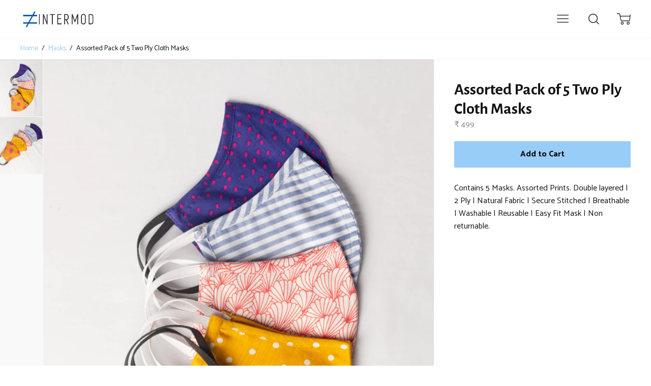

--- FILE ---
content_type: text/html; charset=utf-8
request_url: https://www.intermod.in/collections/masks/products/assorted-pack-of-5-two-ply-cloth-masks
body_size: 22640
content:
<!doctype html>

<!--
      ___                       ___           ___           ___
     /  /\                     /__/\         /  /\         /  /\
    /  /:/_                    \  \:\       /  /:/        /  /::\
   /  /:/ /\  ___     ___       \  \:\     /  /:/        /  /:/\:\
  /  /:/ /:/ /__/\   /  /\  ___  \  \:\   /  /:/  ___   /  /:/  \:\
 /__/:/ /:/  \  \:\ /  /:/ /__/\  \__\:\ /__/:/  /  /\ /__/:/ \__\:\
 \  \:\/:/    \  \:\  /:/  \  \:\ /  /:/ \  \:\ /  /:/ \  \:\ /  /:/
  \  \::/      \  \:\/:/    \  \:\  /:/   \  \:\  /:/   \  \:\  /:/
   \  \:\       \  \::/      \  \:\/:/     \  \:\/:/     \  \:\/:/
    \  \:\       \__\/        \  \::/       \  \::/       \  \::/
     \__\/                     \__\/         \__\/         \__\/

--------------------------------------------------------------------
#  Ira v2.5.1
#  Documentation: http://fluorescent.co/ira/
#  Purchase: https://themes.shopify.com/themes/ira/
#  A product by Fluorescent: http://fluorescent.co/
--------------------------------------------------------------------

-->


<!--[if lt IE 7]><html class="no-js lt-ie9 lt-ie8 lt-ie7" lang="en">
  <script src="//www.intermod.in/cdn/shop/t/78/assets/raf.js?v=11172926445822972501581084532" type="text/javascript"></script>
  <![endif]-->
<!--[if IE 7]><html class="no-js lt-ie9 lt-ie8" lang="en"> <![endif]-->
<!--[if IE 8]><html class="no-js lt-ie9" lang="en"> <![endif]-->
<!--[if IE 9 ]><html class="ie9 no-js"> <![endif]-->
<!--[if (gt IE 9)|!(IE)]><!--> <html class="no-js"> <!--<![endif]-->
<head>
<script>
window.KiwiSizing = window.KiwiSizing === undefined ? {} : window.KiwiSizing;
KiwiSizing.shop = "test4apparel4.myshopify.com";


KiwiSizing.data = {
  collections: "164036378690",
  tags: "masks",
  product: "4630901817410",
  vendor: "Intermod",
  type: "",
  title: "Assorted Pack of 5 Two Ply Cloth Masks",
  images: ["\/\/www.intermod.in\/cdn\/shop\/products\/mask-26_1.jpg?v=1594349809","\/\/www.intermod.in\/cdn\/shop\/products\/mask-27_1.jpg?v=1594349809"],
  options: [{"name":"Title","position":1,"values":["Default Title"]}],
  variants: [{"id":32284556230722,"title":"Default Title","option1":"Default Title","option2":null,"option3":null,"sku":"","requires_shipping":true,"taxable":true,"featured_image":null,"available":true,"name":"Assorted Pack of 5 Two Ply Cloth Masks","public_title":null,"options":["Default Title"],"price":49900,"weight":0,"compare_at_price":null,"inventory_quantity":-5,"inventory_management":null,"inventory_policy":"deny","barcode":"","requires_selling_plan":false,"selling_plan_allocations":[]}],
};

</script>

  <!-- Basic page needs ================================================== -->
  <meta charset="utf-8">
  <meta http-equiv="X-UA-Compatible" content="IE=edge,chrome=1">

  
    <link rel="shortcut icon" href="//www.intermod.in/cdn/shop/files/favicon_iso_32x.png?v=1613727212" type="image/png" />
  

  <!-- Title and description ================================================== -->
  <title>
  Assorted Pack of 5 Two Ply Cloth Masks &ndash; Intermod
  </title>

  
  <meta name="description" content="Buy Beautiful and colorful masks online. Comfortable and Cotton made - Double layered | 2 Ply | Natural Fabric | Secure Stitched | Breathable | Washable | Reusable | Easy Fit Mask. Protect Yourself with Masks as per scientifically proven research during the Covid-19 pandemic.">
  

  <!-- Helpers ================================================== -->
  <!-- /snippets/social-meta-tags.liquid -->


  <meta property="og:type" content="product">
  <meta property="og:title" content="Assorted Pack of 5 Two Ply Cloth Masks">
  
  <meta property="og:image" content="http://www.intermod.in/cdn/shop/products/mask-26_1_grande.jpg?v=1594349809">
  <meta property="og:image:secure_url" content="https://www.intermod.in/cdn/shop/products/mask-26_1_grande.jpg?v=1594349809">
  
  <meta property="og:image" content="http://www.intermod.in/cdn/shop/products/mask-27_1_grande.jpg?v=1594349809">
  <meta property="og:image:secure_url" content="https://www.intermod.in/cdn/shop/products/mask-27_1_grande.jpg?v=1594349809">
  
  <meta property="og:price:amount" content="499">
  <meta property="og:price:currency" content="INR">


  <meta property="og:description" content="Buy Beautiful and colorful masks online. Comfortable and Cotton made - Double layered | 2 Ply | Natural Fabric | Secure Stitched | Breathable | Washable | Reusable | Easy Fit Mask. Protect Yourself with Masks as per scientifically proven research during the Covid-19 pandemic.">

  <meta property="og:url" content="https://www.intermod.in/products/assorted-pack-of-5-two-ply-cloth-masks">
  <meta property="og:site_name" content="Intermod">





  <meta name="twitter:card" content="product">
  <meta name="twitter:title" content="Assorted Pack of 5 Two Ply Cloth Masks">
  <meta name="twitter:description" content="Contains 5 Masks. Assorted Prints. Double layered | 2 Ply | Natural Fabric | Secure Stitched | Breathable | Washable | Reusable | Easy Fit Mask | Non returnable.">
  <meta name="twitter:image" content="https://www.intermod.in/cdn/shop/products/mask-26_1_medium.jpg?v=1594349809">
  <meta name="twitter:image:width" content="240">
  <meta name="twitter:image:height" content="240">
  <meta name="twitter:label1" content="Price">
  
  <meta name="twitter:data1" content="₹  499">
  
  <meta name="twitter:label2" content="Brand">
  <meta name="twitter:data2" content="Intermod">
  


  <link rel="canonical" href="https://www.intermod.in/products/assorted-pack-of-5-two-ply-cloth-masks">
  <meta name="viewport" content="width=device-width,initial-scale=1,user-scalable=no">
  <meta name="theme-color" content="#98cdf7">

  <!-- CSS ================================================== -->
  <link href="//www.intermod.in/cdn/shop/t/78/assets/slick.css?v=33053420449797970001581084534" rel="stylesheet" type="text/css" media="all" />
  <link href="//www.intermod.in/cdn/shop/t/78/assets/style.scss.css?v=66788783496394844271674769046" rel="stylesheet" type="text/css" media="all" />
  













<!-- Body font -->


  
    
    
    
    
    <link href="//fonts.googleapis.com/css?family=Catamaran:400,400i,700,700i" rel="stylesheet" type="text/css" media="all" />
  



<!-- Header font -->


  
    
    
    <link href="//fonts.googleapis.com/css?family=Alegreya+Sans:400,400i,700,700i" rel="stylesheet" type="text/css" media="all" />
  



<!-- Logo font -->


  
    
    
    <link href="//fonts.googleapis.com/css?family=Alegreya+Sans:400,400i,700,700i" rel="stylesheet" type="text/css" media="all" />
  




  <!-- Header hook for plugins ================================================== -->
  <script>window.performance && window.performance.mark && window.performance.mark('shopify.content_for_header.start');</script><meta id="shopify-digital-wallet" name="shopify-digital-wallet" content="/11440836/digital_wallets/dialog">
<link rel="alternate" type="application/json+oembed" href="https://www.intermod.in/products/assorted-pack-of-5-two-ply-cloth-masks.oembed">
<script async="async" src="/checkouts/internal/preloads.js?locale=en-IN"></script>
<script id="shopify-features" type="application/json">{"accessToken":"db6c0dcaef31fdfd6a6a693fa15a781a","betas":["rich-media-storefront-analytics"],"domain":"www.intermod.in","predictiveSearch":true,"shopId":11440836,"locale":"en"}</script>
<script>var Shopify = Shopify || {};
Shopify.shop = "test4apparel4.myshopify.com";
Shopify.locale = "en";
Shopify.currency = {"active":"INR","rate":"1.0"};
Shopify.country = "IN";
Shopify.theme = {"name":"Refresh 7Feb2020 DUPLICATE DND Ira Working theme ","id":80696279106,"schema_name":"Ira","schema_version":"2.5.1","theme_store_id":790,"role":"main"};
Shopify.theme.handle = "null";
Shopify.theme.style = {"id":null,"handle":null};
Shopify.cdnHost = "www.intermod.in/cdn";
Shopify.routes = Shopify.routes || {};
Shopify.routes.root = "/";</script>
<script type="module">!function(o){(o.Shopify=o.Shopify||{}).modules=!0}(window);</script>
<script>!function(o){function n(){var o=[];function n(){o.push(Array.prototype.slice.apply(arguments))}return n.q=o,n}var t=o.Shopify=o.Shopify||{};t.loadFeatures=n(),t.autoloadFeatures=n()}(window);</script>
<script id="shop-js-analytics" type="application/json">{"pageType":"product"}</script>
<script defer="defer" async type="module" src="//www.intermod.in/cdn/shopifycloud/shop-js/modules/v2/client.init-shop-cart-sync_BN7fPSNr.en.esm.js"></script>
<script defer="defer" async type="module" src="//www.intermod.in/cdn/shopifycloud/shop-js/modules/v2/chunk.common_Cbph3Kss.esm.js"></script>
<script defer="defer" async type="module" src="//www.intermod.in/cdn/shopifycloud/shop-js/modules/v2/chunk.modal_DKumMAJ1.esm.js"></script>
<script type="module">
  await import("//www.intermod.in/cdn/shopifycloud/shop-js/modules/v2/client.init-shop-cart-sync_BN7fPSNr.en.esm.js");
await import("//www.intermod.in/cdn/shopifycloud/shop-js/modules/v2/chunk.common_Cbph3Kss.esm.js");
await import("//www.intermod.in/cdn/shopifycloud/shop-js/modules/v2/chunk.modal_DKumMAJ1.esm.js");

  window.Shopify.SignInWithShop?.initShopCartSync?.({"fedCMEnabled":true,"windoidEnabled":true});

</script>
<script>(function() {
  var isLoaded = false;
  function asyncLoad() {
    if (isLoaded) return;
    isLoaded = true;
    var urls = ["https:\/\/productoptions.w3apps.co\/js\/options.js?shop=test4apparel4.myshopify.com","https:\/\/app.kiwisizing.com\/web\/js\/dist\/kiwiSizing\/plugin\/SizingPlugin.prod.js?v=331\u0026shop=test4apparel4.myshopify.com"];
    for (var i = 0; i < urls.length; i++) {
      var s = document.createElement('script');
      s.type = 'text/javascript';
      s.async = true;
      s.src = urls[i];
      var x = document.getElementsByTagName('script')[0];
      x.parentNode.insertBefore(s, x);
    }
  };
  if(window.attachEvent) {
    window.attachEvent('onload', asyncLoad);
  } else {
    window.addEventListener('load', asyncLoad, false);
  }
})();</script>
<script id="__st">var __st={"a":11440836,"offset":-18000,"reqid":"9d4b6d2f-0a92-4bbb-a0f9-c0c0b8cb06c0-1769901694","pageurl":"www.intermod.in\/collections\/masks\/products\/assorted-pack-of-5-two-ply-cloth-masks","u":"d45236231fe5","p":"product","rtyp":"product","rid":4630901817410};</script>
<script>window.ShopifyPaypalV4VisibilityTracking = true;</script>
<script id="captcha-bootstrap">!function(){'use strict';const t='contact',e='account',n='new_comment',o=[[t,t],['blogs',n],['comments',n],[t,'customer']],c=[[e,'customer_login'],[e,'guest_login'],[e,'recover_customer_password'],[e,'create_customer']],r=t=>t.map((([t,e])=>`form[action*='/${t}']:not([data-nocaptcha='true']) input[name='form_type'][value='${e}']`)).join(','),a=t=>()=>t?[...document.querySelectorAll(t)].map((t=>t.form)):[];function s(){const t=[...o],e=r(t);return a(e)}const i='password',u='form_key',d=['recaptcha-v3-token','g-recaptcha-response','h-captcha-response',i],f=()=>{try{return window.sessionStorage}catch{return}},m='__shopify_v',_=t=>t.elements[u];function p(t,e,n=!1){try{const o=window.sessionStorage,c=JSON.parse(o.getItem(e)),{data:r}=function(t){const{data:e,action:n}=t;return t[m]||n?{data:e,action:n}:{data:t,action:n}}(c);for(const[e,n]of Object.entries(r))t.elements[e]&&(t.elements[e].value=n);n&&o.removeItem(e)}catch(o){console.error('form repopulation failed',{error:o})}}const l='form_type',E='cptcha';function T(t){t.dataset[E]=!0}const w=window,h=w.document,L='Shopify',v='ce_forms',y='captcha';let A=!1;((t,e)=>{const n=(g='f06e6c50-85a8-45c8-87d0-21a2b65856fe',I='https://cdn.shopify.com/shopifycloud/storefront-forms-hcaptcha/ce_storefront_forms_captcha_hcaptcha.v1.5.2.iife.js',D={infoText:'Protected by hCaptcha',privacyText:'Privacy',termsText:'Terms'},(t,e,n)=>{const o=w[L][v],c=o.bindForm;if(c)return c(t,g,e,D).then(n);var r;o.q.push([[t,g,e,D],n]),r=I,A||(h.body.append(Object.assign(h.createElement('script'),{id:'captcha-provider',async:!0,src:r})),A=!0)});var g,I,D;w[L]=w[L]||{},w[L][v]=w[L][v]||{},w[L][v].q=[],w[L][y]=w[L][y]||{},w[L][y].protect=function(t,e){n(t,void 0,e),T(t)},Object.freeze(w[L][y]),function(t,e,n,w,h,L){const[v,y,A,g]=function(t,e,n){const i=e?o:[],u=t?c:[],d=[...i,...u],f=r(d),m=r(i),_=r(d.filter((([t,e])=>n.includes(e))));return[a(f),a(m),a(_),s()]}(w,h,L),I=t=>{const e=t.target;return e instanceof HTMLFormElement?e:e&&e.form},D=t=>v().includes(t);t.addEventListener('submit',(t=>{const e=I(t);if(!e)return;const n=D(e)&&!e.dataset.hcaptchaBound&&!e.dataset.recaptchaBound,o=_(e),c=g().includes(e)&&(!o||!o.value);(n||c)&&t.preventDefault(),c&&!n&&(function(t){try{if(!f())return;!function(t){const e=f();if(!e)return;const n=_(t);if(!n)return;const o=n.value;o&&e.removeItem(o)}(t);const e=Array.from(Array(32),(()=>Math.random().toString(36)[2])).join('');!function(t,e){_(t)||t.append(Object.assign(document.createElement('input'),{type:'hidden',name:u})),t.elements[u].value=e}(t,e),function(t,e){const n=f();if(!n)return;const o=[...t.querySelectorAll(`input[type='${i}']`)].map((({name:t})=>t)),c=[...d,...o],r={};for(const[a,s]of new FormData(t).entries())c.includes(a)||(r[a]=s);n.setItem(e,JSON.stringify({[m]:1,action:t.action,data:r}))}(t,e)}catch(e){console.error('failed to persist form',e)}}(e),e.submit())}));const S=(t,e)=>{t&&!t.dataset[E]&&(n(t,e.some((e=>e===t))),T(t))};for(const o of['focusin','change'])t.addEventListener(o,(t=>{const e=I(t);D(e)&&S(e,y())}));const B=e.get('form_key'),M=e.get(l),P=B&&M;t.addEventListener('DOMContentLoaded',(()=>{const t=y();if(P)for(const e of t)e.elements[l].value===M&&p(e,B);[...new Set([...A(),...v().filter((t=>'true'===t.dataset.shopifyCaptcha))])].forEach((e=>S(e,t)))}))}(h,new URLSearchParams(w.location.search),n,t,e,['guest_login'])})(!0,!0)}();</script>
<script integrity="sha256-4kQ18oKyAcykRKYeNunJcIwy7WH5gtpwJnB7kiuLZ1E=" data-source-attribution="shopify.loadfeatures" defer="defer" src="//www.intermod.in/cdn/shopifycloud/storefront/assets/storefront/load_feature-a0a9edcb.js" crossorigin="anonymous"></script>
<script data-source-attribution="shopify.dynamic_checkout.dynamic.init">var Shopify=Shopify||{};Shopify.PaymentButton=Shopify.PaymentButton||{isStorefrontPortableWallets:!0,init:function(){window.Shopify.PaymentButton.init=function(){};var t=document.createElement("script");t.src="https://www.intermod.in/cdn/shopifycloud/portable-wallets/latest/portable-wallets.en.js",t.type="module",document.head.appendChild(t)}};
</script>
<script data-source-attribution="shopify.dynamic_checkout.buyer_consent">
  function portableWalletsHideBuyerConsent(e){var t=document.getElementById("shopify-buyer-consent"),n=document.getElementById("shopify-subscription-policy-button");t&&n&&(t.classList.add("hidden"),t.setAttribute("aria-hidden","true"),n.removeEventListener("click",e))}function portableWalletsShowBuyerConsent(e){var t=document.getElementById("shopify-buyer-consent"),n=document.getElementById("shopify-subscription-policy-button");t&&n&&(t.classList.remove("hidden"),t.removeAttribute("aria-hidden"),n.addEventListener("click",e))}window.Shopify?.PaymentButton&&(window.Shopify.PaymentButton.hideBuyerConsent=portableWalletsHideBuyerConsent,window.Shopify.PaymentButton.showBuyerConsent=portableWalletsShowBuyerConsent);
</script>
<script data-source-attribution="shopify.dynamic_checkout.cart.bootstrap">document.addEventListener("DOMContentLoaded",(function(){function t(){return document.querySelector("shopify-accelerated-checkout-cart, shopify-accelerated-checkout")}if(t())Shopify.PaymentButton.init();else{new MutationObserver((function(e,n){t()&&(Shopify.PaymentButton.init(),n.disconnect())})).observe(document.body,{childList:!0,subtree:!0})}}));
</script>

<script>window.performance && window.performance.mark && window.performance.mark('shopify.content_for_header.end');</script>
  <!-- /snippets/oldIE-js.liquid -->


<!--[if lt IE 9]>
<script src="//cdnjs.cloudflare.com/ajax/libs/html5shiv/3.7.2/html5shiv.min.js" type="text/javascript"></script>


<script src="//cdnjs.cloudflare.com/ajax/libs/html5shiv/3.7.2/html5shiv.min.js" type="text/javascript"></script>
<script src="//www.intermod.in/cdn/shop/t/78/assets/respond.min.js?v=52248677837542619231581084533" type="text/javascript"></script>
<link href="//www.intermod.in/cdn/shop/t/78/assets/respond-proxy.html" id="respond-proxy" rel="respond-proxy" />
<link href="//www.intermod.in/search?q=2470efb4182e68db5c5245c0427afd7a" id="respond-redirect" rel="respond-redirect" />
<script src="//www.intermod.in/search?q=2470efb4182e68db5c5245c0427afd7a" type="text/javascript"></script>


<![endif]-->


<!--[if lt IE 10]>
<script src="//www.intermod.in/cdn/shop/t/78/assets/raf.js?v=11172926445822972501581084532" type="text/javascript"></script>
<![endif]-->




  <script src="//ajax.googleapis.com/ajax/libs/jquery/1.11.0/jquery.min.js" type="text/javascript"></script>
  <script src="//www.intermod.in/cdn/shop/t/78/assets/modernizr.min.js?v=137617515274177302221581084531" type="text/javascript"></script>

  

  <script src="https://ajax.googleapis.com/ajax/libs/webfont/1.5.18/webfont.js"></script>



  <script src="//www.intermod.in/cdn/shop/t/78/assets/libraries.min.js?v=85894768790747955291581084530" type="text/javascript"></script>


  
  

  
<!-- DO NOT REMOVE - NEEDED FOR CROSS SELL APP! -->  


<style type="text/css">
#cross-sell a, .text-link{color:black !important;}
#cross-sell a:hover, a:focus, .text-link:hover{color:black;}
#cross-sell{margin-left:20px;margin-right:40px;}
.cross-sell .flickity-prev-next-button.next {
  right: -30px !important;}
</style>
<script>
  window.xsellCustom = window.xsellCustom || {};
  window.xsellCustom.theme_settings = window.xsellCustom.theme_settings || {};
  window.xsellCustom.buildxsellsoutput = function(xsellitems, numproducts){
    var xsimagesize = 'large';
  	var xsmustbeavailable = xsellSettings.mustbeavailable;
  	var xshideifincart = xsellSettings.hideifincart;
  	var xsdisplaycompareatprice = xsellSettings.displaycompareatprice;
  	var xsdisplaysalebadge = xsellSettings.displaysalebadge;
  	var xsdisplaypricevarieslabel = xsellSettings.displaypricevarieslabel;
  	var xsdisplayvendor = xsellSettings.displayvendor;
    var xsvendoroutput = '';
    var xspricevarieslabel = '';
    var xscompareatprice = '';
    var xscompareatpricestring = '';
  	var xssalepricestring = '';
  	var xspriceoutput = '';
    var xssalebadge = '<span class="badge badge--sale"><span class="badge__text">SALE</span></span>';
    var xssalebadgeoutput = '';
    var saleclass = ' xs-sale';
    var fromlabel = '<em>from</em>';
    var xsprice = '';

                for(var x=0; x < numproducts; x++)
        {
                    var xsproductdata = xsellitems[x];

                    //Show Images
                    if(xsproductdata.images.length > 1)
                    {
                      var csimage = xsellLib.productimageurls(xsproductdata.images[0]);
                      var csimagetwo = xsellLib.productimageurls(xsproductdata.images[1]);
                    }
                    else if(xsproductdata.images.length == 1)
                    {
                      var csimage = xsellLib.productimageurls(xsproductdata.images[0]);
                      var csimagetwo = csimage;
                    }
                    else
                    {
                      var csimage = 'https://cdn.shopify.com/s/images/admin/no-image-'+xsimagesize+'.gif';
                      var csimagetwo = csimage;
                    }

                    //Display Vendor
                     if(xsdisplayvendor)
                     {
                       xsvendoroutput = '<div class="xs-vendor-name"><a href="' + xsproductdata.url +'">' + xsproductdata.vendor + '</a></div>';
                     }



                    //Build Price Output
                    xsprice = xsellLib.xsformatMoney(xsproductdata.price, '₹  {{amount_no_decimals}}');


          //Show price varies label?
                    if(xsdisplaypricevarieslabel)
                    {
                      if(xsproductdata.price_varies)
                        {
                          xspricevarieslabel = 'From: ';
                        }
                        else
                        {
                          xspricevarieslabel = '';
                        }
                    }

                    xspriceoutput = '<p class="price text-center">' + xsprice + '</p>';

                    if(xsdisplaycompareatprice)
                    {
                      if(!xsproductdata.price_varies && (xsproductdata.compare_at_price > xsproductdata.price))
                      {
                          xscompareatprice = xsellLib.xsformatMoney(xsproductdata.compare_at_price, '₹  {{amount_no_decimals}}');
                          xscompareatpricestring = '<s><p class="price text-center">' + xscompareatprice + '</p></s>';
                          xssalepricestring = '<p class="price text-center">' + xsprice + '</p>';
                          xspriceoutput = xssalepricestring + ' ' + xscompareatpricestring;
                      }
                    }

                    //Show Sale Badge Output
                    if(xsdisplaysalebadge)
                    {
                      if(xsproductdata.compare_at_price > xsproductdata.price)
                      {
                        xssalebadgeoutput = xssalebadge;
                      }
                      else
                      {
                       xssalebadgeoutput = '';
                      }
                    }

                    xsellLib.xselloutput += '<div class="grid__item large--one-quarter medium--one-third " style="padding-bottom: 15px;" data-xsorder="' + xsproductdata["order"] + '">'
                                    + '<div class="cell-wrapper" style="text-align:center;">'
                                    // + saleBadge
                                    //+ '<img src="' + csimagetwo + '" alt="' + xsproductdata.title + '" class="is-variant">'
                                    + '<a href="' + xsproductdata.url + '" tabindex="0">'
                                    + '<img src="' + csimage + '" alt="' + xsproductdata.title + '" class="">'
                                    + '</a>'
                                    + '</div>'
                                    + '<span class="product_image_caption text-center">'
                                    + '<h6 style="padding: 0 15px;">' + xsproductdata.title + '</h6>'
                                    + xspriceoutput
                                    + '</span>'
                                    + '</div>';
        }
        if(xsellLib.xselloutput != ''){
              var xsellDiv = document.createElement('div');
              xsellDiv.innerHTML = '<section class="product-related"><h2 class="text-center">' + xsellLib.settings.xstitle + '</h2><div class="grid--full cross-sell">' + xsellLib.xselloutput + '</div></section>'; 
              document.getElementById('cross-sell').appendChild(xsellDiv);
            }
  }
</script>

<!-- DO NOT REMOVE - NEEDED FOR CROSS SELL APP! -->  

  <!-- DO NOT REMOVE - NEEDED FOR w3 custom options! -->
  <script src="https://productoptions.w3apps.co/js/options.js" type="text/javascript"></script>
 <script type="text/javascript">
 $( document ).ready(function() {
 w3productOptionsJS($);
 });
 </script>
  <!-- DO NOT REMOVE - NEEDED FOR w3 custom options! -->
  
<link href="https://monorail-edge.shopifysvc.com" rel="dns-prefetch">
<script>(function(){if ("sendBeacon" in navigator && "performance" in window) {try {var session_token_from_headers = performance.getEntriesByType('navigation')[0].serverTiming.find(x => x.name == '_s').description;} catch {var session_token_from_headers = undefined;}var session_cookie_matches = document.cookie.match(/_shopify_s=([^;]*)/);var session_token_from_cookie = session_cookie_matches && session_cookie_matches.length === 2 ? session_cookie_matches[1] : "";var session_token = session_token_from_headers || session_token_from_cookie || "";function handle_abandonment_event(e) {var entries = performance.getEntries().filter(function(entry) {return /monorail-edge.shopifysvc.com/.test(entry.name);});if (!window.abandonment_tracked && entries.length === 0) {window.abandonment_tracked = true;var currentMs = Date.now();var navigation_start = performance.timing.navigationStart;var payload = {shop_id: 11440836,url: window.location.href,navigation_start,duration: currentMs - navigation_start,session_token,page_type: "product"};window.navigator.sendBeacon("https://monorail-edge.shopifysvc.com/v1/produce", JSON.stringify({schema_id: "online_store_buyer_site_abandonment/1.1",payload: payload,metadata: {event_created_at_ms: currentMs,event_sent_at_ms: currentMs}}));}}window.addEventListener('pagehide', handle_abandonment_event);}}());</script>
<script id="web-pixels-manager-setup">(function e(e,d,r,n,o){if(void 0===o&&(o={}),!Boolean(null===(a=null===(i=window.Shopify)||void 0===i?void 0:i.analytics)||void 0===a?void 0:a.replayQueue)){var i,a;window.Shopify=window.Shopify||{};var t=window.Shopify;t.analytics=t.analytics||{};var s=t.analytics;s.replayQueue=[],s.publish=function(e,d,r){return s.replayQueue.push([e,d,r]),!0};try{self.performance.mark("wpm:start")}catch(e){}var l=function(){var e={modern:/Edge?\/(1{2}[4-9]|1[2-9]\d|[2-9]\d{2}|\d{4,})\.\d+(\.\d+|)|Firefox\/(1{2}[4-9]|1[2-9]\d|[2-9]\d{2}|\d{4,})\.\d+(\.\d+|)|Chrom(ium|e)\/(9{2}|\d{3,})\.\d+(\.\d+|)|(Maci|X1{2}).+ Version\/(15\.\d+|(1[6-9]|[2-9]\d|\d{3,})\.\d+)([,.]\d+|)( \(\w+\)|)( Mobile\/\w+|) Safari\/|Chrome.+OPR\/(9{2}|\d{3,})\.\d+\.\d+|(CPU[ +]OS|iPhone[ +]OS|CPU[ +]iPhone|CPU IPhone OS|CPU iPad OS)[ +]+(15[._]\d+|(1[6-9]|[2-9]\d|\d{3,})[._]\d+)([._]\d+|)|Android:?[ /-](13[3-9]|1[4-9]\d|[2-9]\d{2}|\d{4,})(\.\d+|)(\.\d+|)|Android.+Firefox\/(13[5-9]|1[4-9]\d|[2-9]\d{2}|\d{4,})\.\d+(\.\d+|)|Android.+Chrom(ium|e)\/(13[3-9]|1[4-9]\d|[2-9]\d{2}|\d{4,})\.\d+(\.\d+|)|SamsungBrowser\/([2-9]\d|\d{3,})\.\d+/,legacy:/Edge?\/(1[6-9]|[2-9]\d|\d{3,})\.\d+(\.\d+|)|Firefox\/(5[4-9]|[6-9]\d|\d{3,})\.\d+(\.\d+|)|Chrom(ium|e)\/(5[1-9]|[6-9]\d|\d{3,})\.\d+(\.\d+|)([\d.]+$|.*Safari\/(?![\d.]+ Edge\/[\d.]+$))|(Maci|X1{2}).+ Version\/(10\.\d+|(1[1-9]|[2-9]\d|\d{3,})\.\d+)([,.]\d+|)( \(\w+\)|)( Mobile\/\w+|) Safari\/|Chrome.+OPR\/(3[89]|[4-9]\d|\d{3,})\.\d+\.\d+|(CPU[ +]OS|iPhone[ +]OS|CPU[ +]iPhone|CPU IPhone OS|CPU iPad OS)[ +]+(10[._]\d+|(1[1-9]|[2-9]\d|\d{3,})[._]\d+)([._]\d+|)|Android:?[ /-](13[3-9]|1[4-9]\d|[2-9]\d{2}|\d{4,})(\.\d+|)(\.\d+|)|Mobile Safari.+OPR\/([89]\d|\d{3,})\.\d+\.\d+|Android.+Firefox\/(13[5-9]|1[4-9]\d|[2-9]\d{2}|\d{4,})\.\d+(\.\d+|)|Android.+Chrom(ium|e)\/(13[3-9]|1[4-9]\d|[2-9]\d{2}|\d{4,})\.\d+(\.\d+|)|Android.+(UC? ?Browser|UCWEB|U3)[ /]?(15\.([5-9]|\d{2,})|(1[6-9]|[2-9]\d|\d{3,})\.\d+)\.\d+|SamsungBrowser\/(5\.\d+|([6-9]|\d{2,})\.\d+)|Android.+MQ{2}Browser\/(14(\.(9|\d{2,})|)|(1[5-9]|[2-9]\d|\d{3,})(\.\d+|))(\.\d+|)|K[Aa][Ii]OS\/(3\.\d+|([4-9]|\d{2,})\.\d+)(\.\d+|)/},d=e.modern,r=e.legacy,n=navigator.userAgent;return n.match(d)?"modern":n.match(r)?"legacy":"unknown"}(),u="modern"===l?"modern":"legacy",c=(null!=n?n:{modern:"",legacy:""})[u],f=function(e){return[e.baseUrl,"/wpm","/b",e.hashVersion,"modern"===e.buildTarget?"m":"l",".js"].join("")}({baseUrl:d,hashVersion:r,buildTarget:u}),m=function(e){var d=e.version,r=e.bundleTarget,n=e.surface,o=e.pageUrl,i=e.monorailEndpoint;return{emit:function(e){var a=e.status,t=e.errorMsg,s=(new Date).getTime(),l=JSON.stringify({metadata:{event_sent_at_ms:s},events:[{schema_id:"web_pixels_manager_load/3.1",payload:{version:d,bundle_target:r,page_url:o,status:a,surface:n,error_msg:t},metadata:{event_created_at_ms:s}}]});if(!i)return console&&console.warn&&console.warn("[Web Pixels Manager] No Monorail endpoint provided, skipping logging."),!1;try{return self.navigator.sendBeacon.bind(self.navigator)(i,l)}catch(e){}var u=new XMLHttpRequest;try{return u.open("POST",i,!0),u.setRequestHeader("Content-Type","text/plain"),u.send(l),!0}catch(e){return console&&console.warn&&console.warn("[Web Pixels Manager] Got an unhandled error while logging to Monorail."),!1}}}}({version:r,bundleTarget:l,surface:e.surface,pageUrl:self.location.href,monorailEndpoint:e.monorailEndpoint});try{o.browserTarget=l,function(e){var d=e.src,r=e.async,n=void 0===r||r,o=e.onload,i=e.onerror,a=e.sri,t=e.scriptDataAttributes,s=void 0===t?{}:t,l=document.createElement("script"),u=document.querySelector("head"),c=document.querySelector("body");if(l.async=n,l.src=d,a&&(l.integrity=a,l.crossOrigin="anonymous"),s)for(var f in s)if(Object.prototype.hasOwnProperty.call(s,f))try{l.dataset[f]=s[f]}catch(e){}if(o&&l.addEventListener("load",o),i&&l.addEventListener("error",i),u)u.appendChild(l);else{if(!c)throw new Error("Did not find a head or body element to append the script");c.appendChild(l)}}({src:f,async:!0,onload:function(){if(!function(){var e,d;return Boolean(null===(d=null===(e=window.Shopify)||void 0===e?void 0:e.analytics)||void 0===d?void 0:d.initialized)}()){var d=window.webPixelsManager.init(e)||void 0;if(d){var r=window.Shopify.analytics;r.replayQueue.forEach((function(e){var r=e[0],n=e[1],o=e[2];d.publishCustomEvent(r,n,o)})),r.replayQueue=[],r.publish=d.publishCustomEvent,r.visitor=d.visitor,r.initialized=!0}}},onerror:function(){return m.emit({status:"failed",errorMsg:"".concat(f," has failed to load")})},sri:function(e){var d=/^sha384-[A-Za-z0-9+/=]+$/;return"string"==typeof e&&d.test(e)}(c)?c:"",scriptDataAttributes:o}),m.emit({status:"loading"})}catch(e){m.emit({status:"failed",errorMsg:(null==e?void 0:e.message)||"Unknown error"})}}})({shopId: 11440836,storefrontBaseUrl: "https://www.intermod.in",extensionsBaseUrl: "https://extensions.shopifycdn.com/cdn/shopifycloud/web-pixels-manager",monorailEndpoint: "https://monorail-edge.shopifysvc.com/unstable/produce_batch",surface: "storefront-renderer",enabledBetaFlags: ["2dca8a86"],webPixelsConfigList: [{"id":"62029890","eventPayloadVersion":"v1","runtimeContext":"LAX","scriptVersion":"1","type":"CUSTOM","privacyPurposes":["MARKETING"],"name":"Meta pixel (migrated)"},{"id":"109674562","eventPayloadVersion":"v1","runtimeContext":"LAX","scriptVersion":"1","type":"CUSTOM","privacyPurposes":["ANALYTICS"],"name":"Google Analytics tag (migrated)"},{"id":"shopify-app-pixel","configuration":"{}","eventPayloadVersion":"v1","runtimeContext":"STRICT","scriptVersion":"0450","apiClientId":"shopify-pixel","type":"APP","privacyPurposes":["ANALYTICS","MARKETING"]},{"id":"shopify-custom-pixel","eventPayloadVersion":"v1","runtimeContext":"LAX","scriptVersion":"0450","apiClientId":"shopify-pixel","type":"CUSTOM","privacyPurposes":["ANALYTICS","MARKETING"]}],isMerchantRequest: false,initData: {"shop":{"name":"Intermod","paymentSettings":{"currencyCode":"INR"},"myshopifyDomain":"test4apparel4.myshopify.com","countryCode":"IN","storefrontUrl":"https:\/\/www.intermod.in"},"customer":null,"cart":null,"checkout":null,"productVariants":[{"price":{"amount":499.0,"currencyCode":"INR"},"product":{"title":"Assorted Pack of 5 Two Ply Cloth Masks","vendor":"Intermod","id":"4630901817410","untranslatedTitle":"Assorted Pack of 5 Two Ply Cloth Masks","url":"\/products\/assorted-pack-of-5-two-ply-cloth-masks","type":""},"id":"32284556230722","image":{"src":"\/\/www.intermod.in\/cdn\/shop\/products\/mask-26_1.jpg?v=1594349809"},"sku":"","title":"Default Title","untranslatedTitle":"Default Title"}],"purchasingCompany":null},},"https://www.intermod.in/cdn","1d2a099fw23dfb22ep557258f5m7a2edbae",{"modern":"","legacy":""},{"shopId":"11440836","storefrontBaseUrl":"https:\/\/www.intermod.in","extensionBaseUrl":"https:\/\/extensions.shopifycdn.com\/cdn\/shopifycloud\/web-pixels-manager","surface":"storefront-renderer","enabledBetaFlags":"[\"2dca8a86\"]","isMerchantRequest":"false","hashVersion":"1d2a099fw23dfb22ep557258f5m7a2edbae","publish":"custom","events":"[[\"page_viewed\",{}],[\"product_viewed\",{\"productVariant\":{\"price\":{\"amount\":499.0,\"currencyCode\":\"INR\"},\"product\":{\"title\":\"Assorted Pack of 5 Two Ply Cloth Masks\",\"vendor\":\"Intermod\",\"id\":\"4630901817410\",\"untranslatedTitle\":\"Assorted Pack of 5 Two Ply Cloth Masks\",\"url\":\"\/products\/assorted-pack-of-5-two-ply-cloth-masks\",\"type\":\"\"},\"id\":\"32284556230722\",\"image\":{\"src\":\"\/\/www.intermod.in\/cdn\/shop\/products\/mask-26_1.jpg?v=1594349809\"},\"sku\":\"\",\"title\":\"Default Title\",\"untranslatedTitle\":\"Default Title\"}}]]"});</script><script>
  window.ShopifyAnalytics = window.ShopifyAnalytics || {};
  window.ShopifyAnalytics.meta = window.ShopifyAnalytics.meta || {};
  window.ShopifyAnalytics.meta.currency = 'INR';
  var meta = {"product":{"id":4630901817410,"gid":"gid:\/\/shopify\/Product\/4630901817410","vendor":"Intermod","type":"","handle":"assorted-pack-of-5-two-ply-cloth-masks","variants":[{"id":32284556230722,"price":49900,"name":"Assorted Pack of 5 Two Ply Cloth Masks","public_title":null,"sku":""}],"remote":false},"page":{"pageType":"product","resourceType":"product","resourceId":4630901817410,"requestId":"9d4b6d2f-0a92-4bbb-a0f9-c0c0b8cb06c0-1769901694"}};
  for (var attr in meta) {
    window.ShopifyAnalytics.meta[attr] = meta[attr];
  }
</script>
<script class="analytics">
  (function () {
    var customDocumentWrite = function(content) {
      var jquery = null;

      if (window.jQuery) {
        jquery = window.jQuery;
      } else if (window.Checkout && window.Checkout.$) {
        jquery = window.Checkout.$;
      }

      if (jquery) {
        jquery('body').append(content);
      }
    };

    var hasLoggedConversion = function(token) {
      if (token) {
        return document.cookie.indexOf('loggedConversion=' + token) !== -1;
      }
      return false;
    }

    var setCookieIfConversion = function(token) {
      if (token) {
        var twoMonthsFromNow = new Date(Date.now());
        twoMonthsFromNow.setMonth(twoMonthsFromNow.getMonth() + 2);

        document.cookie = 'loggedConversion=' + token + '; expires=' + twoMonthsFromNow;
      }
    }

    var trekkie = window.ShopifyAnalytics.lib = window.trekkie = window.trekkie || [];
    if (trekkie.integrations) {
      return;
    }
    trekkie.methods = [
      'identify',
      'page',
      'ready',
      'track',
      'trackForm',
      'trackLink'
    ];
    trekkie.factory = function(method) {
      return function() {
        var args = Array.prototype.slice.call(arguments);
        args.unshift(method);
        trekkie.push(args);
        return trekkie;
      };
    };
    for (var i = 0; i < trekkie.methods.length; i++) {
      var key = trekkie.methods[i];
      trekkie[key] = trekkie.factory(key);
    }
    trekkie.load = function(config) {
      trekkie.config = config || {};
      trekkie.config.initialDocumentCookie = document.cookie;
      var first = document.getElementsByTagName('script')[0];
      var script = document.createElement('script');
      script.type = 'text/javascript';
      script.onerror = function(e) {
        var scriptFallback = document.createElement('script');
        scriptFallback.type = 'text/javascript';
        scriptFallback.onerror = function(error) {
                var Monorail = {
      produce: function produce(monorailDomain, schemaId, payload) {
        var currentMs = new Date().getTime();
        var event = {
          schema_id: schemaId,
          payload: payload,
          metadata: {
            event_created_at_ms: currentMs,
            event_sent_at_ms: currentMs
          }
        };
        return Monorail.sendRequest("https://" + monorailDomain + "/v1/produce", JSON.stringify(event));
      },
      sendRequest: function sendRequest(endpointUrl, payload) {
        // Try the sendBeacon API
        if (window && window.navigator && typeof window.navigator.sendBeacon === 'function' && typeof window.Blob === 'function' && !Monorail.isIos12()) {
          var blobData = new window.Blob([payload], {
            type: 'text/plain'
          });

          if (window.navigator.sendBeacon(endpointUrl, blobData)) {
            return true;
          } // sendBeacon was not successful

        } // XHR beacon

        var xhr = new XMLHttpRequest();

        try {
          xhr.open('POST', endpointUrl);
          xhr.setRequestHeader('Content-Type', 'text/plain');
          xhr.send(payload);
        } catch (e) {
          console.log(e);
        }

        return false;
      },
      isIos12: function isIos12() {
        return window.navigator.userAgent.lastIndexOf('iPhone; CPU iPhone OS 12_') !== -1 || window.navigator.userAgent.lastIndexOf('iPad; CPU OS 12_') !== -1;
      }
    };
    Monorail.produce('monorail-edge.shopifysvc.com',
      'trekkie_storefront_load_errors/1.1',
      {shop_id: 11440836,
      theme_id: 80696279106,
      app_name: "storefront",
      context_url: window.location.href,
      source_url: "//www.intermod.in/cdn/s/trekkie.storefront.c59ea00e0474b293ae6629561379568a2d7c4bba.min.js"});

        };
        scriptFallback.async = true;
        scriptFallback.src = '//www.intermod.in/cdn/s/trekkie.storefront.c59ea00e0474b293ae6629561379568a2d7c4bba.min.js';
        first.parentNode.insertBefore(scriptFallback, first);
      };
      script.async = true;
      script.src = '//www.intermod.in/cdn/s/trekkie.storefront.c59ea00e0474b293ae6629561379568a2d7c4bba.min.js';
      first.parentNode.insertBefore(script, first);
    };
    trekkie.load(
      {"Trekkie":{"appName":"storefront","development":false,"defaultAttributes":{"shopId":11440836,"isMerchantRequest":null,"themeId":80696279106,"themeCityHash":"14759847678380361897","contentLanguage":"en","currency":"INR","eventMetadataId":"9ad6a801-d0f3-44d3-8dca-6b30bff7999b"},"isServerSideCookieWritingEnabled":true,"monorailRegion":"shop_domain","enabledBetaFlags":["65f19447","b5387b81"]},"Session Attribution":{},"S2S":{"facebookCapiEnabled":false,"source":"trekkie-storefront-renderer","apiClientId":580111}}
    );

    var loaded = false;
    trekkie.ready(function() {
      if (loaded) return;
      loaded = true;

      window.ShopifyAnalytics.lib = window.trekkie;

      var originalDocumentWrite = document.write;
      document.write = customDocumentWrite;
      try { window.ShopifyAnalytics.merchantGoogleAnalytics.call(this); } catch(error) {};
      document.write = originalDocumentWrite;

      window.ShopifyAnalytics.lib.page(null,{"pageType":"product","resourceType":"product","resourceId":4630901817410,"requestId":"9d4b6d2f-0a92-4bbb-a0f9-c0c0b8cb06c0-1769901694","shopifyEmitted":true});

      var match = window.location.pathname.match(/checkouts\/(.+)\/(thank_you|post_purchase)/)
      var token = match? match[1]: undefined;
      if (!hasLoggedConversion(token)) {
        setCookieIfConversion(token);
        window.ShopifyAnalytics.lib.track("Viewed Product",{"currency":"INR","variantId":32284556230722,"productId":4630901817410,"productGid":"gid:\/\/shopify\/Product\/4630901817410","name":"Assorted Pack of 5 Two Ply Cloth Masks","price":"499.00","sku":"","brand":"Intermod","variant":null,"category":"","nonInteraction":true,"remote":false},undefined,undefined,{"shopifyEmitted":true});
      window.ShopifyAnalytics.lib.track("monorail:\/\/trekkie_storefront_viewed_product\/1.1",{"currency":"INR","variantId":32284556230722,"productId":4630901817410,"productGid":"gid:\/\/shopify\/Product\/4630901817410","name":"Assorted Pack of 5 Two Ply Cloth Masks","price":"499.00","sku":"","brand":"Intermod","variant":null,"category":"","nonInteraction":true,"remote":false,"referer":"https:\/\/www.intermod.in\/collections\/masks\/products\/assorted-pack-of-5-two-ply-cloth-masks"});
      }
    });


        var eventsListenerScript = document.createElement('script');
        eventsListenerScript.async = true;
        eventsListenerScript.src = "//www.intermod.in/cdn/shopifycloud/storefront/assets/shop_events_listener-3da45d37.js";
        document.getElementsByTagName('head')[0].appendChild(eventsListenerScript);

})();</script>
  <script>
  if (!window.ga || (window.ga && typeof window.ga !== 'function')) {
    window.ga = function ga() {
      (window.ga.q = window.ga.q || []).push(arguments);
      if (window.Shopify && window.Shopify.analytics && typeof window.Shopify.analytics.publish === 'function') {
        window.Shopify.analytics.publish("ga_stub_called", {}, {sendTo: "google_osp_migration"});
      }
      console.error("Shopify's Google Analytics stub called with:", Array.from(arguments), "\nSee https://help.shopify.com/manual/promoting-marketing/pixels/pixel-migration#google for more information.");
    };
    if (window.Shopify && window.Shopify.analytics && typeof window.Shopify.analytics.publish === 'function') {
      window.Shopify.analytics.publish("ga_stub_initialized", {}, {sendTo: "google_osp_migration"});
    }
  }
</script>
<script
  defer
  src="https://www.intermod.in/cdn/shopifycloud/perf-kit/shopify-perf-kit-3.1.0.min.js"
  data-application="storefront-renderer"
  data-shop-id="11440836"
  data-render-region="gcp-us-central1"
  data-page-type="product"
  data-theme-instance-id="80696279106"
  data-theme-name="Ira"
  data-theme-version="2.5.1"
  data-monorail-region="shop_domain"
  data-resource-timing-sampling-rate="10"
  data-shs="true"
  data-shs-beacon="true"
  data-shs-export-with-fetch="true"
  data-shs-logs-sample-rate="1"
  data-shs-beacon-endpoint="https://www.intermod.in/api/collect"
></script>
</head>


<body id="assorted-pack-of-5-two-ply-cloth-masks" class="template-product" >
  <svg tabindex="-1" version="1.1" xmlns="http://www.w3.org/2000/svg" xmlns:xlink="http://www.w3.org/1999/xlink" xmlns:sketch="http://www.bohemiancoding.com/sketch/ns" style="display: none;">

  <symbol id="icon-burger" width="23px" height="16px" viewBox="0 0 23 16">
    <rect x="0" y="0" width="23" height="1.44000006" rx="0.720000029"></rect>
    <rect x="0" y="7" width="23" height="1.44000006" rx="0.720000029"></rect>
    <rect x="0" y="14" width="23" height="1.44000006" rx="0.720000029"></rect>
  </symbol>

  <symbol id="icon-account" width="24px" height="24px" viewBox="0 0 24 24">
    <title>icon-account</title>
    <path d="M18.8,7.55 C18.8,3.78296326 15.9973061,0.7 12.5,0.7 C9.00269388,0.7 6.2,3.78296326 6.2,7.55 C6.2,11.3170367 9.00269388,14.4 12.5,14.4 C15.9973061,14.4 18.8,11.3170367 18.8,7.55 L18.8,7.55 Z M7.8,7.55 C7.8,4.63439126 9.92217388,2.3 12.5,2.3 C15.0778261,2.3 17.2,4.63439126 17.2,7.55 C17.2,10.4656087 15.0778261,12.8 12.5,12.8 C9.92217388,12.8 7.8,10.4656087 7.8,7.55 L7.8,7.55 Z"></path>
    <path d="M12,15.3000061 C5.53361059,15.3000061 0.2,18.9365588 0.2,23.6000061 L1.8,23.6000061 C1.8,19.9791822 6.31612492,16.9000061 12,16.9000061 C17.6838751,16.9000061 22.2,19.9791822 22.2,23.6000061 L23.8,23.6000061 C23.8,18.9365588 18.4663894,15.3000061 12,15.3000061 Z"></path>
  </symbol>

  <symbol id="icon-glass" width="14px" height="14px" viewBox="0 0 14 14">
    <title>icon-glass</title>
    <path d="M11.5,6 C11.5,2.96243388 9.03756612,0.5 6,0.5 C2.96243388,0.5 0.5,2.96243388 0.5,6 C0.5,9.03756612 2.96243388,11.5 6,11.5 C9.03756612,11.5 11.5,9.03756612 11.5,6 Z M1.5,6 C1.5,3.51471863 3.51471863,1.5 6,1.5 C8.48528137,1.5 10.5,3.51471863 10.5,6 C10.5,8.48528137 8.48528137,10.5 6,10.5 C3.51471863,10.5 1.5,8.48528137 1.5,6 Z"></path>
    <polygon points="12.4640067 12.690403 12.8163522 13.0451601 13.5258665 12.3404692 13.1735211 11.985712 10.3547572 9.14765452 10.0024117 8.79289733 9.29289733 9.4975883 9.64524282 9.85234548"></polygon>
  </symbol>

  <symbol id="icon-search" width="21" height="21" viewBox="0 0 21 21">
    <path d="M21,20.1710526 C21.0003238,19.9417609 20.9174291,19.7437346 20.7513158,19.5769737 L16.1230263,14.9486842 C17.0842671,13.8301809 17.7151881,12.5683388 18.0157895,11.1631579 L18.0157895,11.1493421 C18.1621145,10.4998561 18.2357987,9.8228824 18.2368421,9.11842105 C18.2371299,6.59570826 17.3437089,4.44044511 15.5565789,2.65263158 C13.7876182,0.884354441 11.6415656,0.000143914474 9.11842105,0 C6.59588816,0.000467722039 4.440625,0.884678248 2.65263158,2.65263158 C0.884678248,4.440625 0.000467722039,6.59588816 0,9.11842105 C0.000143914474,11.6415656 0.884354441,13.7876182 2.65263158,15.5565789 C4.44044511,17.3437089 6.59570826,18.2371299 9.11842105,18.2368421 C11.3594213,18.2373818 13.3028423,17.5327765 14.9486842,16.1230263 L19.5769737,20.7513158 C19.7437346,20.9174291 19.9417609,21.0003238 20.1710526,21 C20.4003084,21.0003238 20.5937294,20.9174291 20.7513158,20.7513158 C20.9174291,20.5937294 21.0003238,20.4003084 21,20.1710526 L21,20.1710526 L21,20.1710526 Z M14.3822368,3.82697368 C15.8463867,5.29043997 16.5786236,7.05425576 16.5789474,9.11842105 C16.5799907,9.70343339 16.5201223,10.2652755 16.3993421,10.8039474 C16.1022307,12.1546926 15.4344675,13.3428505 14.3960526,14.3684211 L14.3684211,14.3960526 C12.924815,15.8507042 11.174815,16.5783357 9.11842105,16.5789474 C7.05425576,16.5786236 5.29043997,15.8463867 3.82697368,14.3822368 C2.38077714,12.9367239 1.65775082,11.1821186 1.65789474,9.11842105 C1.65742701,7.05411184 2.38045333,5.29029605 3.82697368,3.82697368 C5.29029605,2.38045333 7.05411184,1.65742701 9.11842105,1.65789474 C11.1821186,1.65775082 12.9367239,2.38077714 14.3822368,3.82697368 L14.3822368,3.82697368 L14.3822368,3.82697368 Z"></path>
  </symbol>

  <symbol id="icon-cart" width="28px" height="23px" viewBox="0 0 28 23">
    <path d="M24.321498,15.7684741 L10.3560272,15.7684741 C9.33555092,15.7684741 8.44688329,15.0428329 8.24292679,14.0431685 L5.83707249,2.25358065 C5.76908699,1.92024357 5.47286444,1.6784788 5.13293693,1.6784788 L1.41836173,1.6784788 C1.02120152,1.6784788 0.699310982,1.35658826 0.699310982,0.959428054 C0.699310982,0.562267851 1.02120152,0.240377311 1.41836173,0.240377311 L5.13293693,0.240377311 C6.15341319,0.240377311 7.04173396,0.966018485 7.24603733,1.96568286 L9.65189163,13.7552708 C9.71987713,14.0886078 10.0160997,14.3303726 10.3560272,14.3303726 L24.3211511,14.3303726 C24.6777282,14.3303726 24.9840098,14.0639804 25.0332646,13.7108721 L26.4900968,3.2563668 C26.5449014,2.86336897 26.9070283,2.58934578 27.3014136,2.64380355 C27.6944114,2.69860819 27.9687814,3.06177564 27.9139768,3.45512033 L26.4571446,13.9096256 C26.3097271,14.9692976 25.3915759,15.7684741 24.321498,15.7684741 L24.321498,15.7684741 Z"></path>
    <path d="M11.3869094,22.47788 C10.8038296,22.47788 10.2335839,22.3113849 9.69143422,21.9832508 C9.39243675,21.8021874 9.13887858,21.5486292 8.95781515,21.2496318 C8.34733309,20.2412958 8.3029344,19.0716676 8.83849366,18.1205643 C9.35636281,17.2017195 10.3327872,16.63078 11.3865625,16.63078 C11.9696423,16.63078 12.539888,16.7972751 13.0820377,17.1254092 C13.3810352,17.3064726 13.6345933,17.5600308 13.8156568,17.8590283 C14.4261388,18.8677111 14.4705375,20.0373393 13.9346314,20.9880957 C13.4167622,21.9072874 12.4406847,22.47788 11.3869094,22.47788 L11.3869094,22.47788 L11.3869094,22.47788 Z M11.3869094,18.0688815 C10.8513501,18.0688815 10.3549866,18.3595542 10.0913693,18.8267811 C9.80971511,19.3266133 9.84474846,19.9384828 10.1877978,20.5052599 C10.248846,20.6065444 10.3348684,20.69222 10.4358061,20.7536151 C10.7500656,20.943697 11.069875,21.0404723 11.3869094,21.0404723 C11.9224686,21.0404723 12.4188322,20.7501464 12.6824494,20.2825727 C12.9641037,19.7827405 12.9290703,19.1705241 12.586021,18.603747 C12.5249728,18.5028094 12.4389503,18.4167869 12.3380127,18.3557387 C12.0234063,18.1653099 11.703597,18.0688815 11.3869094,18.0688815 L11.3869094,18.0688815 L11.3869094,18.0688815 Z"></path>
    <path d="M23.1764973,22.47788 C22.5934175,22.47788 22.0231718,22.3113849 21.4810221,21.9832508 C21.1820246,21.8021874 20.9284665,21.5486292 20.747403,21.2496318 C20.136921,20.2412958 20.0925223,19.0716676 20.6280816,18.1205643 C21.1459507,17.2017195 22.1223751,16.63078 23.1761504,16.63078 C23.7592302,16.63078 24.3294759,16.7972751 24.8716256,17.1254092 C25.1706231,17.3064726 25.4241812,17.5600308 25.6052447,17.8590283 C26.2157267,18.8677111 26.2601254,20.0373393 25.7242193,20.9880957 C25.2063501,21.9072874 24.2302726,22.47788 23.1764973,22.47788 L23.1764973,22.47788 L23.1764973,22.47788 Z M23.1764973,18.0688815 C22.640938,18.0688815 22.1445745,18.3595542 21.8809572,18.8267811 C21.599303,19.3266133 21.6343364,19.9384828 21.9773856,20.5052599 C22.0384339,20.6065444 22.1244563,20.69222 22.225394,20.7536151 C22.5396535,20.943697 22.8594628,21.0404723 23.1764973,21.0404723 C23.7120565,21.0404723 24.2084201,20.7501464 24.4720373,20.2825727 C24.7536916,19.7827405 24.7186582,19.1705241 24.3756089,18.603747 C24.3145607,18.5028094 24.2285382,18.4167869 24.1276006,18.3557387 C23.8129942,18.1653099 23.4931848,18.0688815 23.1764973,18.0688815 L23.1764973,18.0688815 L23.1764973,18.0688815 Z"></path>
    <path d="M26.9146593,6.37502827 L7.36119645,6.37502827 C6.96403625,6.37502827 6.6421457,6.05313773 6.6421457,5.65597753 C6.6421457,5.25881733 6.96403625,4.93692679 7.36119645,4.93692679 L26.9146593,4.93692679 C27.3118195,4.93692679 27.63371,5.25881733 27.63371,5.65597753 C27.63371,6.05313773 27.3114726,6.37502827 26.9146593,6.37502827 L26.9146593,6.37502827 Z"></path>
  </symbol>

  <symbol id="icon-dropdown" width="7px" height="6px" viewBox="0 0 7 6">
    <polygon id="triangle-big-1-01-3" points="0 0 6.875 0 3.4375 5.5"></polygon>
  </symbol>

  <symbol id="icon-dropdown-active" width="7" height="6">
    <path d="M0 6h6.88L3.44.5z" />
  </symbol>

  <symbol id="icon-close" viewBox="0 0 20 20">
    <polygon points="0.992600456 1.69970724 18.0422144 18.7493212 18.3957678 19.1028746 19.1028746 18.3957678 18.7493212 18.0422144 1.69970724 0.992600456 1.34615385 0.639047065 0.639047065 1.34615385"></polygon>
    <polygon points="18.3002928 0.992600456 1.25067881 18.0422144 0.89712542 18.3957678 1.6042322 19.1028746 1.95778559 18.7493212 19.0073995 1.69970724 19.3609529 1.34615385 18.6538462 0.639047065"></polygon>
  </symbol>

</svg>

  <div class="fadeout-overlay"></div>

  <div id="shopify-section-header" class="shopify-section header"><div id="NavDrawer" class="drawer fixed-overlay">
  <div class="fixed-overlay--content">
    <div class="drawer__header medium-down--hide">
      <div class="drawer__close">
        <button type="button" class="icon-fallback-text js-drawer-close">
          <svg><use xlink:href="#icon-close"></use></svg>
          <span class="fallback-text">Close menu</span>
        </button>
      </div>
    </div>

    <!-- begin mobile-nav -->
    <ul class="mobile-nav" role="navigation" aria-label="mobile-nav">
      

      
      
        
        <div class="mobile-nav__header">Main menu</div>
        <ul class="mobile-nav">
          
            
  <li class="mobile-nav__item  mobile-nav__item--active">
    <a href="/collections/masks" class="mobile-nav__link">Reusable Masks</a>
  </li>


            
          
            
  <li class="mobile-nav__item  ">
    <a href="/collections/art-of-confident-dressing" class="mobile-nav__link">The New Wave</a>
  </li>


            
          
            
  <li class="mobile-nav__item  ">
    <a href="/collections/tops-blouses" class="mobile-nav__link">Tops & Blouses</a>
  </li>


            
          
            
  <li class="mobile-nav__item  ">
    <a href="/collections/dresses" class="mobile-nav__link">Dresses</a>
  </li>


            
          
            
  <li class="mobile-nav__item  ">
    <a href="/collections/trousers" class="mobile-nav__link">Trousers</a>
  </li>


            
          
            
  <li class="mobile-nav__item  ">
    <a href="/collections/blazers-jackets" class="mobile-nav__link">Blazers</a>
  </li>


            
          
            
  <li class="mobile-nav__item  ">
    <a href="/collections/skirts" class="mobile-nav__link">Skirts</a>
  </li>


            
          
            
  <li class="mobile-nav__item  ">
    <a href="/collections/tunics" class="mobile-nav__link">Tunics</a>
  </li>


            
          
            
  <li class="mobile-nav__item  ">
    <a href="/collections/all-natural-fabrics" class="mobile-nav__link">All Natural Fabrics</a>
  </li>


            
              
            
          
        </ul>
      

      

      

      
        
        <li class="mobile-nav__item">
          <hr class='medium-down--show large--hide'>
          <div class="mobile-nav__header">My Account</div>
          <ul class="mobile-nav">
            
              <li class="mobile-nav__item">
                <a href="/account/login" id="customer_login_link">Log in</a>
              </li>
              
                <li class="mobile-nav__item">
                  <a href="/account/register" id="customer_register_link">Create account</a>
                </li>
              
            
          </ul>
        </li>
      

      

    </ul>
  </div>
  <!-- //mobile-nav -->
</div>

<div id="CartDrawer" class="drawer fixed-overlay">
  <div class="fixed-overlay--content">
    <div class="drawer__header medium-down--hide">
      <div class="drawer__close">
        <button type="button" class="icon-fallback-text js-drawer-close">
          <svg><use xlink:href="#icon-close"></use></svg>
          <span class="fallback-text">"Close Cart"</span>
        </button>
      </div>
    </div>
    <div id="CartContainer"></div>
  </div>
</div>













<header
  role="banner"
  class="site-header has-breadcrumbs is-moved-by-drawer transparent-header  squished-header inline-navigation sticky-header"
  data-sticky-header="true"
  data-inline-navigation="true"
  data-announcement-bar="false"
  data-transparent-header="true"
  data-currency-converter="false"
>
  <div class="grid--full grid--full-height">
    <div class="grid__item grid--full-height table large--three-quarters medium--one-whole header-shop-name" tab="1">
      <div class="large--text-left display-table-cell">
        
        
          <div class="h1 site-header__logo shop-name" itemscope itemtype="http://schema.org/Organization">
        

          
            
            <a href="/" itemprop="url" class="logo-link" tabindex="0">
              <img class="" src="//www.intermod.in/cdn/shop/files/INTERMOD_logo_5_300x.png?v=1613727210" alt="Intermod" itemprop="logo">
              
            </a>
          

        
          </div>
        

        
          <nav class="main-navigation nav-loading" role="navigation" aria-label="main-navigation">
  <ul>
    
    
    
      <li  class="">
  <a href="/collections/masks" data-navigation-top-level>
    Reusable Masks
    
  </a>

  
</li>

    
      <li  class="">
  <a href="/collections/art-of-confident-dressing" data-navigation-top-level>
    The New Wave
    
  </a>

  
</li>

    
      <li  class="">
  <a href="/collections/tops-blouses" data-navigation-top-level>
    Tops & Blouses
    
  </a>

  
</li>

    
      <li  class="">
  <a href="/collections/dresses" data-navigation-top-level>
    Dresses
    
  </a>

  
</li>

    
      <li  class="">
  <a href="/collections/trousers" data-navigation-top-level>
    Trousers
    
  </a>

  
</li>

    
      <li  class="">
  <a href="/collections/blazers-jackets" data-navigation-top-level>
    Blazers
    
  </a>

  
</li>

    
      <li  class="">
  <a href="/collections/skirts" data-navigation-top-level>
    Skirts
    
  </a>

  
</li>

    
      <li  class="">
  <a href="/collections/tunics" data-navigation-top-level>
    Tunics
    
  </a>

  
</li>

    
      <li  class="">
  <a href="/collections/all-natural-fabrics" data-navigation-top-level>
    All Natural Fabrics
    
  </a>

  
</li>

    
  </ul>
</nav>

        
      </div>
    </div>

    <div class="grid__item grid--full-height large--one-quarter medium--one-whole small--one-whole controls-container">
      <div class="grid--full grid--full-height site-header-controls">
        <div class="grid__item full-height large--one-third medium--one-sixth push--medium--thirteen-fiftieths small--one-third header-control js-drawer-open-NavDrawer">
          <a class="icon-fallback-text site-nav__link table--cell-center " aria-controls="NavDrawer" aria-expanded="false" tabindex="0"  href="javascript:void(0);">
            <span class="icon hamburger-svg" tabindex="-1">
              <svg><use xlink:href="#icon-burger"></use></svg>
              <svg class="icon-close"><use xlink:href="#icon-close"></use></svg>
            </span>
            <span class="fallback-text" tabindex="-1">Menu</span>
          </a>
        </div>

        
          <div class="grid__item full-height large--one-third medium--one-sixth push--medium--thirteen-fiftieths small--one-third header-control js-account-icon">
            <a class="icon-fallback-text site-nav__link table--cell-center " aria-controls="Account" aria-expanded="false" tabindex="0"  href="/account">
              <span class="icon account-svg" tabindex="-1">
                <svg><use xlink:href="#icon-account"></use></svg>
                <svg class="icon-close"><use xlink:href="#icon-close"></use></svg>
              </span>
              <span class="fallback-text" tabindex="-1">Account</span>
            </a>
          </div>
        

        <div class="grid__item full-height large--one-third medium--one-sixth push--medium--thirteen-fiftieths small--one-third header-control search-open">
          <a class="icon-fallback-text site-nav__link table--cell-center" href="/search" aria-controls="HeaderSearchBar" aria-expanded="false"  tabindex="0">
            <span class="icon search-svg" tabindex="-1">
              <svg><use xlink:href="#icon-search"></use></svg>
            </span>
            <span class="fallback-text" tabindex="-1">Search</span>
          </a>
        </div>
        <div class="grid__item full-height large--one-third medium--one-sixth push--medium--thirteen-fiftieths small--one-third header-control  js-drawer-open-CartDrawer">
          
          <a href="/cart" class="icon-fallback-text site-nav__link table--cell-center" aria-controls="CartDrawer" aria-expanded="false" tabindex="0" >
            
            <span class="icon cart-svg" tabindex="-1">
              <svg><use xlink:href="#icon-cart"></use></svg>
              <svg class="icon-close"><use xlink:href="#icon-close"></use></svg>
            </span>
            <span tabindex="-1" class="fallback-text">Cart</span>
          </a>
        </div>
      </div>
    </div>
  </div>

  <div id="HeaderSearchBar">
     <!-- /snippets/search-bar.liquid -->


<form action="/search" method="get" class="input-group search-bar" role="search">
  
  <input type="search" id='searchBarInput' name="q" value="" placeholder="What&#39;re you looking for?" class="input-group-field" aria-label="What&#39;re you looking for?" autocomplete="off">

  <button class='search-close' type="button" aria-label="Close">
    <svg><use xlink:href="#icon-close"></use></svg>
  </button>
</form>

  </div>
</header>

<style>
  @media screen and (max-width: 840px) {
    .header-control.active,
    .header-control.active:hover,
    .js-drawer-open #PageContainer:before {
      background-color: #393e3f;
    }
  }

  .drawer {
    background-color: #393e3f;
    color: #ffffff;
  }

  .drawer a:not(.accent),
  .drawer .mobile-nav__link {
    color: #ffffff;
  }

  #HeaderSearchBar {
    background-color: rgba(57,62,63,0.97);
  }

  .drawer input:not([type="image"]):not([type="submit"]),
  .drawer textarea {
    border-color: #65a5e8;
  }

  .drawer hr {
    border-top: 1px solid #65a5e8;
  }

  .ajaxcart__row {
    border-bottom: 1px solid #65a5e8;
  }

  .ajaxcart__footer:before {
    background-color: #65a5e8;
  }

  .ajaxcart__qty-num {
    border-color: #65a5e8;
    color: #ffffff;
  }

  .ajaxcart__qty-adjust {
    color: #ffffff;
  }

  .ajaxcart__qty--plus {
    border-color: #65a5e8;
  }

  .ajaxcart__qty--minus {
    border-color: #65a5e8;
  }

  #HeaderSearchBar input[type="search"],
  #HeaderSearchBar input[type="text"] {
    color: #ffffff;
    border-bottom: 1px solid rgba(255,255,255,0.3);
  }

  #HeaderSearchBar input[type="search"]::-webkit-input-placeholder,
  #HeaderSearchBar input[type="text"]::-webkit-input-placeholder {
     color: rgba(255,255,255,0.3);
  }

  #HeaderSearchBar input[type="search"]:-moz-placeholder,
  #HeaderSearchBar input[type="text"]:-moz-placeholder { /* Firefox 18- */
     color: rgba(255,255,255,0.3);
  }

  #HeaderSearchBar input[type="search"]::-moz-placeholder,
  #HeaderSearchBar input[type="text"]::-moz-placeholder {  /* Firefox 19+ */
     color: rgba(255,255,255,0.3);
  }

  #HeaderSearchBar input[type="search"]:-ms-input-placeholder,
  #HeaderSearchBar input[type="text"]:-ms-input-placeholder {
     color: rgba(255,255,255,0.3);
  }

  .mobile-nav__item a,
  .mobile-nav__toggle button {
    color: #ffffff;
  }

  .mobile-nav__toggle,
  .mobile-nav__header {
    color: rgba(255,255,255,0.35);
  }

  .drawer button[disabled] a {
    color: rgba(255,255,255,0.6);
  }

  .drawer button[disabled] a:hover {
    color: rgba(255,255,255,0.6) !important;
  }

  .drawer__close button {
    color: rgba(255,255,255,0.3);
  }

  .drawer__close button path {
    fill: rgba(255,255,255,0.3);
  }

  .drawer__close button:active,
  .drawer__close button:focus {
    color: rgba(255,255,255,0.3);
  }

  @media screen and (min-width: 840px) {
    .template-index .transparent-header .site-header__link,
    .template-collection:not(#products) .transparent-header .site-header__link {
      color: #000000 !important;
    }

    .template-index .transparent-header .account-svg svg,
    .template-index .transparent-header .search-svg svg,
    .template-index .transparent-header .cart-svg svg,
    .template-index .transparent-header .hamburger-svg svg,
    .template-collection:not(#products) .transparent-header .account-svg svg,
    .template-collection:not(#products) .transparent-header .search-svg svg,
    .template-collection:not(#products) .transparent-header .cart-svg svg,
    .template-collection:not(#products) .transparent-header .hamburger-svg svg {
      fill: #000000 !important;
    }
  }

  

  
    @media screen and (min-width: 841px) {
      .squished-header .js-drawer-open-NavDrawer {
        margin-right: 30px !important;
      }
    }
  

  
    .feature-section .feature-section-overlay {
      padding-top: 90px;
    }

    @media screen and (min-width: 840px) {
      .carousel-overlay {
        padding-top: 80px;
      }
    }

    .transparent-header .main-navigation a,
    .transparent-header .main-navigation a:hover {
      color: #000000;
    }
  

  
    @media screen and (min-width: 840px) {
      .sticky-header {
        top: 0px !important;
      }

      .sticky-header.offset-by-announcement-bar {
        top: 40px !important;
      }
    }
  
</style>


</div>
  <div id="shopify-section-popup" class="shopify-section popup">




<div class="exit-intent-overlay" >
  <section class='exit-intent inline-subscribe  '>
    

    <div class="display-table-cell exit-intent__content">
      <form method="post" action="/contact#contact_form" id="contact_form" accept-charset="UTF-8" class="contact-form"><input type="hidden" name="form_type" value="customer" /><input type="hidden" name="utf8" value="✓" />
        

        
          
            <h2 class="exit-intent-header">
              Join our Newsletter
            </h2>
          

          
            <p>We send updates only once a month. And only about good things !</p>
          

          <input type="hidden" id="contact_tags" name="contact[tags]" value="prospect,newsletter"/>

          <input type="email" value="" placeholder="Email Address" name="contact[email]" aria-label="Email Address" autocorrect="off" autocapitalize="off" class='grid__item one-whole'>

          <button class="btn one-whole">
            Subscribe
          </button>
        
      </form>
    </div>
  </section>
</div>


</div>

  <div id="PageContainer" class="is-moved-by-drawer">
    <main class="main-content" role="main">
      

<div id="shopify-section-product-template" class="shopify-section product-pages">














<div
  data-product-container
  itemscope
  itemtype="http://schema.org/Product"
  
  data-shop-default-currency="INR"
  data-product-options-size="1"
  data-product-options-first="Title"
  data-product-variants-size="1"
  data-product-variants-first="Default Title">

  <script data-product-json type="application/json">
    {"id":4630901817410,"title":"Assorted Pack of 5 Two Ply Cloth Masks","handle":"assorted-pack-of-5-two-ply-cloth-masks","description":"\u003cp\u003eContains 5 Masks. Assorted Prints. Double layered | 2 Ply | Natural Fabric | Secure Stitched | Breathable | Washable | Reusable | Easy Fit Mask | Non returnable.\u003c\/p\u003e","published_at":"2020-07-09T22:56:50-04:00","created_at":"2020-07-09T22:44:54-04:00","vendor":"Intermod","type":"","tags":["masks"],"price":49900,"price_min":49900,"price_max":49900,"available":true,"price_varies":false,"compare_at_price":null,"compare_at_price_min":0,"compare_at_price_max":0,"compare_at_price_varies":false,"variants":[{"id":32284556230722,"title":"Default Title","option1":"Default Title","option2":null,"option3":null,"sku":"","requires_shipping":true,"taxable":true,"featured_image":null,"available":true,"name":"Assorted Pack of 5 Two Ply Cloth Masks","public_title":null,"options":["Default Title"],"price":49900,"weight":0,"compare_at_price":null,"inventory_quantity":-5,"inventory_management":null,"inventory_policy":"deny","barcode":"","requires_selling_plan":false,"selling_plan_allocations":[]}],"images":["\/\/www.intermod.in\/cdn\/shop\/products\/mask-26_1.jpg?v=1594349809","\/\/www.intermod.in\/cdn\/shop\/products\/mask-27_1.jpg?v=1594349809"],"featured_image":"\/\/www.intermod.in\/cdn\/shop\/products\/mask-26_1.jpg?v=1594349809","options":["Title"],"media":[{"alt":null,"id":6692117151810,"position":1,"preview_image":{"aspect_ratio":0.75,"height":3387,"width":2540,"src":"\/\/www.intermod.in\/cdn\/shop\/products\/mask-26_1.jpg?v=1594349809"},"aspect_ratio":0.75,"height":3387,"media_type":"image","src":"\/\/www.intermod.in\/cdn\/shop\/products\/mask-26_1.jpg?v=1594349809","width":2540},{"alt":null,"id":6692117119042,"position":2,"preview_image":{"aspect_ratio":0.75,"height":3965,"width":2973,"src":"\/\/www.intermod.in\/cdn\/shop\/products\/mask-27_1.jpg?v=1594349809"},"aspect_ratio":0.75,"height":3965,"media_type":"image","src":"\/\/www.intermod.in\/cdn\/shop\/products\/mask-27_1.jpg?v=1594349809","width":2973}],"requires_selling_plan":false,"selling_plan_groups":[],"content":"\u003cp\u003eContains 5 Masks. Assorted Prints. Double layered | 2 Ply | Natural Fabric | Secure Stitched | Breathable | Washable | Reusable | Easy Fit Mask | Non returnable.\u003c\/p\u003e"}
  </script>

  <meta itemprop="url" content="https://www.intermod.in/products/assorted-pack-of-5-two-ply-cloth-masks">
  <meta itemprop="image" content="//www.intermod.in/cdn/shop/products/mask-26_1_grande.jpg?v=1594349809">

  <div class="grid--inline product-single">
    <div class="breadcrumb-wrapper content-wrapper--squished content-wrapper--half-top medium-down--text-center medium-down--hide">
      <!-- /snippets/breadcrumb.liquid -->


<nav class="breadcrumb" role="navigation" aria-label="breadcrumbs">
  <a href="/" title="Back to the frontpage">Home</a>

  

    
      <span aria-hidden="true">/</span>
      
        
        <a href="/collections/masks" title="">Masks</a>
      
    
    <span aria-hidden="true">/</span>
    <span>Assorted Pack of 5 Two Ply Cloth Masks</span>

  
</nav>


    </div>

    <div class="grid__item xxlarge--two-thirds xlarge--three-fifths large--one-half text-center" id="PhotoContent" style="background-color: #f9f9f9">

      <div class="medium-down--hide">
        
          <div class="product-multiple__photos large--one-tenth" id="ProductThumbs">
            
              <button class="product-thumbnail-button" data-product-thumbnail>
                <img src="//www.intermod.in/cdn/shop/products/mask-26_1_400x.jpg?v=1594349809" alt="Assorted Pack of 5 Two Ply Cloth Masks">
              </button>
            
              <button class="product-thumbnail-button" data-product-thumbnail>
                <img src="//www.intermod.in/cdn/shop/products/mask-27_1_400x.jpg?v=1594349809" alt="Assorted Pack of 5 Two Ply Cloth Masks">
              </button>
            
          </div>

          <div class="product-single__photos large--nine-tenths">
            <div class="image-container image-layers box-ratio" style="padding-bottom: 133.36696939118735%;">
              
                




                

                <img
                  data-src="//www.intermod.in/cdn/shop/products/mask-26_1_{width}x{height}.jpg?v=1594349809"
                  data-sizes="auto"
                  class="lazyload lazypreload lazyload-fade"
                  id="ProductPhotoImg"
                  alt="Assorted Pack of 5 Two Ply Cloth Masks"
                  
                  data-product-image
                  data-image-id="14518718332994">

                <noscript>
                  <img src="//www.intermod.in/cdn/shop/products/mask-26_1_1000x.jpg?v=1594349809" alt="Assorted Pack of 5 Two Ply Cloth Masks" />
                </noscript>
              
                




                

                <img
                  data-src="//www.intermod.in/cdn/shop/products/mask-27_1_{width}x{height}.jpg?v=1594349809"
                  data-sizes="auto"
                  class="lazyload lazypreload lazyload-fade"
                  id="ProductPhotoImg"
                  alt="Assorted Pack of 5 Two Ply Cloth Masks"
                  style="display: none;"
                  data-product-image
                  data-image-id="14518718365762">

                <noscript>
                  <img src="//www.intermod.in/cdn/shop/products/mask-27_1_1000x.jpg?v=1594349809" alt="Assorted Pack of 5 Two Ply Cloth Masks" />
                </noscript>
              
            </div>

            <button class="product-lightbox-button-open" data-product-lightbox-button="open"><span class="product-lightbox-button open">
              <svg><use xlink:href="#icon-glass"></use></svg></span>
            </button>
          </div>

          <div class="product-lightbox" data-product-lightbox>
  <button class="product-lightbox-button close" data-product-lightbox-button="close">
    <svg><use xlink:href="#icon-close"></use></svg>
  </button>

  <div class="product-lightbox-images">
    
      

      




      

      <div class="image-box-ratio" style="padding-bottom: 133.3464566929134%;">
        <img
          data-src="//www.intermod.in/cdn/shop/products/mask-26_1_{width}x{height}.jpg?v=1594349809"
          data-sizes="auto"
          class="lazyload lazyload-fade"
          alt="Assorted Pack of 5 Two Ply Cloth Masks">
      </div>
    
      

      




      

      <div class="image-box-ratio" style="padding-bottom: 133.36696939118735%;">
        <img
          data-src="//www.intermod.in/cdn/shop/products/mask-27_1_{width}x{height}.jpg?v=1594349809"
          data-sizes="auto"
          class="lazyload lazyload-fade"
          alt="Assorted Pack of 5 Two Ply Cloth Masks">
      </div>
    
  </div>
</div>

        
      </div>

      

      <div class="large--hide">
        <div class="product-single__photos" id="ProductPhotoSlideshow">
          
            




            

            <img
              data-src="//www.intermod.in/cdn/shop/products/mask-26_1_{width}x{height}.jpg?v=1594349809"
              data-sizes="auto"
              class="lazyload lazyload-fade"
              alt="Assorted Pack of 5 Two Ply Cloth Masks"
              data-image-id="14518718332994">
          
            




            

            <img
              data-src="//www.intermod.in/cdn/shop/products/mask-27_1_{width}x{height}.jpg?v=1594349809"
              data-sizes="auto"
              class="lazyload lazyload-fade"
              alt="Assorted Pack of 5 Two Ply Cloth Masks"
              data-image-id="14518718365762">
          
        </div>
      </div>
    </div>

    <div class="grid__item xxlarge--one-third xlarge--two-fifths large--one-half " id='sidebarColumn'>
      <div class="sidebarColumn-inner">
        <div class="content-wrapper--title js-fix-on-scroll--target fix-on-scroll--large-only">
          <h1 itemprop="name" class='medium-down--text-center product-title'>Assorted Pack of 5 Two Ply Cloth Masks</h1>
          <div itemprop="offers" itemscope itemtype="http://schema.org/Offer">
            <meta itemprop="priceCurrency" content="INR">
            <link itemprop="availability" href="http://schema.org/InStock">

            <div id="AddToCartForm" class="product-form form-vertical">
              <form method="post" action="/cart/add" id="product_form_4630901817410" accept-charset="UTF-8" class="shopify-product-form" enctype="multipart/form-data"><input type="hidden" name="form_type" value="product" /><input type="hidden" name="utf8" value="✓" />
                <p class="medium-down--text-center">
                  <span class='faded medium-down--text-center money' itemprop="price" data-product-price>
                    
                      ₹  499
                    
                  </span>
                  
                </p>

                

                <div class="product-selectors">
                  <select name="id" id="productSelect-4630901817410" class="product-single__variants">
                    
                      

                        

                        <option  selected="selected"  value="32284556230722" data-sku="">Default Title - ₹  499</option>
                      
                    
                  </select>
				 
                  <input type="hidden" id="Quantity" name="quantity" value="1" min="1" class="quantity-selector" autocomplete="off">
<div class="w3-product-options" data-product-id="4630901817410" data-tags="masks"></div>

                  <button type="submit" id="AddToCart" name="add" class="btn ">
                    <span data-add-to-cart-text>Add to Cart</span>
                  </button>

                  
                </div>
              <input type="hidden" name="product-id" value="4630901817410" /><input type="hidden" name="section-id" value="product-template" /></form>
            </div>
          </div>

          
            <div class="product-description rte" id="description" itemprop="description">
              <p>Contains 5 Masks. Assorted Prints. Double layered | 2 Ply | Natural Fabric | Secure Stitched | Breathable | Washable | Reusable | Easy Fit Mask | Non returnable.</p>
            </div>
          
         </div>
      </div>
    </div>
  </div>









<style>
  .xs-clearfix:after {
    content: ".";
    visibility: hidden;
    display: block;
    height: 0;
    clear: both;
  }
</style>
<div class="xs-clearfix"></div>
<div id="cross-sell"></div>
<div class="xs-clearfix"></div>

<script type="text/javascript" charset="utf-8">

  var xsellSettings = xsellSettings || {};
  
  var cartitems = '';
  xsellSettings.cartitems = cartitems.split(',');
  

  xsellSettings.shopMetafields = eval({"settings":"[{\"productpagemaxitems\" : \"7\",\"titleproductpage\" : \"You may also like...\",\"titleproductpagedefault\" : \"Our Bestsellers...\",\"titlecheckoutpage\" : \"Before you checkout, have you considered...\",\"showdefault\" : \"3\",\"checkoutpagemaxitems\" : \"5\",\"showcheckout\" : \"1\",\"cstr\" : \"on\",\"randomizeproductpage\" : \"\",\"randomizecartpage\" : \"\",\"mustbeavailable\" : \"\",\"hideifincart\" : \"\",\"displaycompareatprice\" : \"\",\"displaysalebadge\" : \"\",\"displaypricevarieslabel\" : \"\",\"taxmultiplier\" : \"\",\"carouselActive\" : \"true\",\"theme\" : \"\",\"cssmartcart\" : \"off\",\"displayvendor\" : \"\"}]"});
  xsellSettings.crosssellsettings = eval("[{\"productpagemaxitems\" : \"7\",\"titleproductpage\" : \"You may also like...\",\"titleproductpagedefault\" : \"Our Bestsellers...\",\"titlecheckoutpage\" : \"Before you checkout, have you considered...\",\"showdefault\" : \"3\",\"checkoutpagemaxitems\" : \"5\",\"showcheckout\" : \"1\",\"cstr\" : \"on\",\"randomizeproductpage\" : \"\",\"randomizecartpage\" : \"\",\"mustbeavailable\" : \"\",\"hideifincart\" : \"\",\"displaycompareatprice\" : \"\",\"displaysalebadge\" : \"\",\"displaypricevarieslabel\" : \"\",\"taxmultiplier\" : \"\",\"carouselActive\" : \"true\",\"theme\" : \"\",\"cssmartcart\" : \"off\",\"displayvendor\" : \"\"}]");
  xsellSettings.money_format = "₹  {{amount_no_decimals}}";
  xsellSettings.xsmainproducthandle = 'assorted-pack-of-5-two-ply-cloth-masks';
  xsellSettings.currentpagetype = 'product';
  xsellSettings.xsimagesize = 'large';

  xsellSettings.xsrandomizeproductpage = xsellSettings.crosssellsettings[0]['randomizeproductpage'];
  xsellSettings.xsrandomizecartpage = xsellSettings.crosssellsettings[0]['randomizecartpage'];
  xsellSettings.xsmustbeavailable = xsellSettings.crosssellsettings[0]['mustbeavailable'];
  xsellSettings.xshideifincart = xsellSettings.crosssellsettings[0]['hideifincart'];

  xsellSettings.xsdisplaycompareatprice = xsellSettings.crosssellsettings[0]['displaycompareatprice'];
  xsellSettings.xsdisplaysalebadge = xsellSettings.crosssellsettings[0]['displaysalebadge'];
  xsellSettings.xsdisplaypricevarieslabel = xsellSettings.crosssellsettings[0]['displaypricevarieslabel'];
  xsellSettings.xsdisplayvendor = xsellSettings.crosssellsettings[0]['displayvendor'];

  
  //product specific settings
  var crossselltitleproductpage = xsellSettings.crosssellsettings[0]['titleproductpage'];
  var crossselltitleproductpagedefault = xsellSettings.crosssellsettings[0]['titleproductpagedefault'];
  var crosssellshowdefault = xsellSettings.crosssellsettings[0]['showdefault'];

  xsellSettings.crosssellmaxitems = xsellSettings.crosssellsettings[0]['productpagemaxitems'];
  

  var using_recommedations = false;
  if(xsellSettings.crosssellsettings && xsellSettings.crosssellsettings[0]['use_recommendations']) {
    using_recommedations = true
  } 
</script>



<script type="text/javascript" charset="utf-8">
var xsproductsData = '';
xsellSettings.xstitle = "";
  

  if(crosssellshowdefault != '4'){
    
  }
  if(crosssellshowdefault == '1' || (crosssellshowdefault == '2' && xsproductsData == '')){
    xsellSettings.default_crosssells = ''
    
    xsproductsData = xsellSettings.default_crosssells;
    xsellSettings.cross_sell_set = 'default';
    if(crossselltitleproductpagedefault.length){
      xsellSettings.xstitle = crossselltitleproductpagedefault;
    }
  }

var xsLoaded = xsproductsData && xsproductsData.length && (xsproductsData[0] !== '');
if (xsLoaded || using_recommedations){
  window.xsellData = {
    data: xsproductsData,
    settings: xsellSettings
  }
} else {
  var elem = document.getElementById("cross-sell");
  if (elem){
    elem.parentNode.removeChild(elem);
  }
}
</script>
  
</div>
  

      
        
  		
   		<div style="padding: 10px;text-align: center;font-size: 18px;"><a href="/collections/masks" title="">Back to Masks</a></div>       
      
  	  <script type="text/javascript">
        if (typeof(Storage) !== "undefined") {
          sessionStorage.setItem("_imProductID", 4630901817410);
          sessionStorage.setItem("_imCollectionName", "Masks");
        }
      </script>
  



</div>

    </main>

    <div id="shopify-section-footer" class="shopify-section"><footer class="site-footer small--text-center has-content" role="contentinfo">
  <div class="footer-wrapper">
    <div class="grid small--text-left">
      
        <div class="footer-blocks-container">
          

            
              <div class="grid__item large--one-third footer-content-item ">
                <p class="header">Store</p>
                <div><p>At Intermod, we redesigned formal wear for women with Unique Styles & Ideal Fabrics and the Right Fit in sizes XXS to 6XL.</p><p>Email Us: team@intermod.in</p></div>
              </div>

            

          

            
              
              

              <div class="grid__item large--one-sixth footer-content-item list-column ">
                <p class="header">Support</p>
                  <ul class="no-bullets">
                    
                      <li><a href="/pages/about-us-intermod-work-wear">
                        

                        

                        

                        

                        

                        

                        

                        

                        A little about Intermod
                      </a></li>
                    
                      <li><a href="/pages/shipping-information">
                        

                        

                        

                        

                        

                        

                        

                        

                        Shipping Information
                      </a></li>
                    
                      <li><a href="/pages/alterations-returns-refunds">
                        

                        

                        

                        

                        

                        

                        

                        

                        Returns/Exchanges/Refunds Policy
                      </a></li>
                    
                      <li><a href="http://intermod.myreturnscenter.com">
                        

                        

                        

                        

                        

                        

                        

                        

                        Place A Return/Exchange Request
                      </a></li>
                    
                      <li><a href="/pages/sizing-yourself">
                        

                        

                        

                        

                        

                        

                        

                        

                        Sizing Yourself
                      </a></li>
                    
                      <li><a href="/pages/help-faq">
                        

                        

                        

                        

                        

                        

                        

                        

                        Customer Care and FAQ
                      </a></li>
                    
                      <li><a href="/pages/contact-us-at-intermod">
                        

                        

                        

                        

                        

                        

                        

                        

                        Contact Us
                      </a></li>
                    
                  </ul>
              </div>

            

          

            
              
              
              
                
                
                  
                  

              
                <div class="grid__item large--one-sixth footer-content-item list-column ">
                  <p class="header">Connect</p>
                  <ul class="no-bullets">
                    




  
  

  
    <li>
      <a href="https://www.facebook.com/Intermodworkwear/">
        <span class="icon icon-facebook" aria-hidden="true">Facebook</span>
      </a>
    </li>
  

  
  

  
    <li>
      <a href="https://twitter.com/IntermodTeam">
        <span class="icon icon-twitter" aria-hidden="true">Twitter</span>
      </a>
    </li>
  

  
  

  
    <li>
      <a href="www.pinterest.com/intermod">
        <span class="icon icon-pinterest" aria-hidden="true">Pinterest</span>
      </a>
    </li>
  

  
  

  
    <li>
      <a href="https://www.instagram.com/intermodworkwear/">
        <span class="icon icon-instagram" aria-hidden="true">Instagram</span>
      </a>
    </li>
  

  
  

  

  
  

  

  
  

  

  
  

  


                  </ul>
                </div>
              

            

          

            
              <div class="grid__item large--one-third footer-content-item floatR">
                
                  <p class="header">Newsletter</p>
                

                
                  <p>Join us to get the New Look Updates</p>
                

                
                  <button class="btn btn--small show-exit-intent">Sign Up Now</button>
                
              </div>

            

          
        </div>

        <hr class="full-width" />
      

      <div class="footer-lower grid__item">
        <div class="large--left">
          
            <a href="/" itemprop="url">
              <h1 class='shop-name'>Intermod</h1>
            </a>
          
        </div>

        <div class="footer-lower-right large--text-right">
          

          <small class="footer-attribution"><a target="_blank" rel="nofollow" href="https://www.shopify.com?utm_campaign=poweredby&amp;utm_medium=shopify&amp;utm_source=onlinestore"> </a></small>
        </div>
      </div>
    </div>
  </div>
</footer>

<style>
    .site-footer {
      background-color: #e5edf2;
    }

    .social h1,
    .social a,
    .header,
    .shop-name {
      color: #1d60be;
    }

    .shop-name {
      fill: #1d60be;
    }

    .site-footer,
    .site-footer .list-column a,
    .payment-icons li,
    .social-icons li a,
    .site-header__logo {
      color: #000000;
    }

    .site-footer hr,
    .site-footer .grid__item {
      border-color: #679af0;
    }

    .footer-attribution {
      border: 1px solid #000000;
    }

    .footer-attribution a {
      color: #000000 !important;
    }

    .footer-payment svg {
      color: #000000;
    }
</style>


</div>
  </div>

  <script src="//www.intermod.in/cdn/s/javascripts/currencies.js" type="text/javascript"></script>
<script src="//www.intermod.in/cdn/shop/t/78/assets/jquery.currencies.min.js?v=175057760772006623221581084529" type="text/javascript"></script>

<script>
  Currency.format = 'money_with_currency_format';

  var shopCurrency = 'INR';

  /* Sometimes merchants change their shop currency, let's tell our JavaScript file */
  Currency.moneyFormats[shopCurrency].money_with_currency_format = "₹  {{amount_no_decimals}}";
  Currency.moneyFormats[shopCurrency].money_format = "₹  {{amount_no_decimals}}";

  /* Default currency */
  var defaultCurrency = 'INR';

  Currency.currentCurrency = defaultCurrency;

  if (jQuery('.header-message-currency').length) {

    /* Cookie currency */
    var cookieCurrency = Currency.cookie.read();
    /* Fix for customer account pages */
    jQuery('span.money span.money').each(function() {
      jQuery(this).parents('span.money').removeClass('money');
    });
    /* Saving the current price */
    jQuery('span.money').each(function() {
      jQuery(this).attr('data-currency-INR', jQuery(this).html());
    });
    // If there's no cookie.
    if (cookieCurrency == null) {
      if (shopCurrency !== defaultCurrency) {
        Currency.convertAll(shopCurrency, defaultCurrency);
      }
    }
    // If the cookie value does not correspond to any value in the currency dropdown.
    else if (jQuery('[name=currencies]').size() && jQuery('[name=currencies] option[value=' + cookieCurrency + ']').size() === 0) {
      Currency.currentCurrency = shopCurrency;
      Currency.cookie.write(shopCurrency);
    }
    else if (cookieCurrency === shopCurrency) {
      Currency.currentCurrency = shopCurrency;
    }
    else {
      Currency.convertAll(shopCurrency, cookieCurrency);
    }
    jQuery('[name=currencies]').val(Currency.currentCurrency).change(function() {
      var newCurrency = jQuery(this).val();
      Currency.convertAll(Currency.currentCurrency, newCurrency);
      jQuery('.selected-currency').text(Currency.currentCurrency);
    });
    var original_selectCallback = window.selectCallback;
    var selectCallback = function(variant, selector) {
      original_selectCallback(variant, selector);
      Currency.convertAll(shopCurrency, jQuery('[name=currencies]').val());
      jQuery('.selected-currency').text(Currency.currentCurrency);
    };
    $('body').on('ajaxCart.afterCartLoad', function(cart) {
      Currency.convertAll(shopCurrency, jQuery('[name=currencies]').val());
      jQuery('.selected-currency').text(Currency.currentCurrency);
    });
    jQuery('.selected-currency').text(Currency.currentCurrency);
  };
</script>


  <script src="//www.intermod.in/cdn/shopifycloud/storefront/assets/themes_support/option_selection-b017cd28.js" type="text/javascript"></script>
  <script src="//www.intermod.in/cdn/shop/t/78/assets/ira.js?v=49176510060449927271581084547" type="text/javascript"></script>
  

  

  

  <script src="//www.intermod.in/cdn/shop/t/78/assets/handlebars.min.js?v=79044469952368397291581084521" type="text/javascript"></script>
  <!-- /snippets/ajax-cart-template.liquid -->

  <script id="CartTemplate" type="text/template">
  
    <form action="/cart" method="post" novalidate class="cart">
      <div class="ajaxcart__inner">
        
        <div class='clearfix ajaxcart__header'>
          <span class='floatL mobile-nav__header'>Cart</span>
          <span class='floatR mobile-nav__view-cart'><a class='accent bold' href="/cart">View Cart</a></span>
        </div>
        
        {{#items}}
        <div class="ajaxcart__product">
          <div class="ajaxcart__row" data-id="{{id}}" data-line="{{line}}">
            <div class="grid">
              <div class="grid__item one-third">
                <a href="{{url}}" class="ajaxcart__product-image"><img src="{{img}}" alt=""></a>
              </div>
              <div class="grid__item two-thirds table--full-height">

                {{!-- We use one <p> tag here because we want the styling of one
                multi-line paragraph, not three paragraphs.  It keeps our CSS much
                more consistent to not make custom paragraph rules for the cart.--}}

                <div class='display-table-cell'>
                  <p><a href="{{url}}" class='bold ajaxcart__product-title'>{{name}}</a>

                  <span class="ajaxcart__product-price">
                    {{{price}}}
                    {{#if numerousItems}}
                      <span class='faded'>x {{itemQty}}</span>
                    {{/if}}
                  </span>

                  {{#if variation}}
                    <span class="ajaxcart__product-meta">{{variation}}</span>
                  {{/if}}
                  
                  {{#unless variation}}<br>{{/unless}}

                  {{#if properties}}
                      {{#each properties}}
                        {{@key}}: {{this}}
                        <br />
                      {{/each}}
                  {{/if}}

                  {{# unless properties}}
                    <br />
                  {{/unless}}

                  <a class='accent bold pointer js-remove-from-cart' data-id="{{id}}" data-line="{{line}}" href="javascript:void(0);">Remove</a>
                  </p>
                </div>
              </div>
            </div>
          </div>
        </div>
        {{/items}}

        {{#unless items.length}}
          
            <div class="ajaxcart__empty">
              Your cart is currently empty.
            </div>
          
        {{/unless}}

      </div>

      <div class="ajaxcart__footer">
        <div class="grid--full">
          <div class="grid__item two-thirds">
            <p>Subtotal</p>
          </div>
          <div class="grid__item one-third text-right">
            <p>{{{totalPrice}}}</p>
          </div>
        </div>

         <input type="submit" name="checkout" class="btn btn--full cart__checkout" value="Check Out" {{#unless items.length}}disabled{{/unless}}>
        <div class="cart__checkout-additional"></div>
      </div>

    </form>
  
  </script>
  <script id="AjaxQty" type="text/template">
  
    <div class="ajaxcart__qty">
      <button type="button" class="ajaxcart__qty-adjust ajaxcart__qty--minus" data-id="{{id}}" data-line="{{line}}" data-qty="{{itemMinus}}">&minus;</button>
      <input type="text" name="updates[]" class="ajaxcart__qty-num" value="{{itemQty}}" min="0" data-id="{{id}}" data-line="{{line}}" aria-label="quantity" pattern="[0-9]*">
      <button type="button" class="ajaxcart__qty-adjust ajaxcart__qty--plus" data-id="{{id}}" data-line="{{line}}" data-qty="{{itemAdd}}">+</button>
    </div>
  
  </script>
  <script id="JsQty" type="text/template">
  
    <div class="js-qty">
      <button type="button" class="js-qty__adjust js-qty__adjust--minus" data-id="{{id}}" data-line="{{line}}" data-qty="{{itemMinus}}">&minus;</button>
      <input type="text" class="js-qty__num" value="{{itemQty}}" min="1" data-id="{{id}}" data-line="{{line}}" aria-label="quantity" pattern="[0-9]*" name="{{inputName}}" id="{{inputId}}">
      <button type="button" class="js-qty__adjust js-qty__adjust--plus" data-id="{{id}}" data-line="{{line}}" data-qty="{{itemAdd}}">+</button>
    </div>
  
  </script>

  <script src="//www.intermod.in/cdn/shop/t/78/assets/ajax-cart.js?v=34529782977557516341581084547" type="text/javascript"></script>

  <script>
    jQuery(function($) {
      ajaxCart.init({
        formContainerSelector: '#AddToCartForm',
        cartContainer: '#CartContainer',
        addToCartSelector: '#AddToCart',
        cartCountSelector: '#CartCount',
        cartCostSelector: '#CartCost',
        moneyFormat: "₹  {{amount_no_decimals}}"
      });
    });

    jQuery('body').on('ajaxCart.afterCartLoad', function(evt, cart) {
      // Bind to 'ajaxCart.afterCartLoad' to run any javascript after the cart has loaded in the DOM
      ira.CartDrawer.open();
    });
  </script>

  <script>
    window.lazySizesConfig = window.lazySizesConfig || {};

    lazySizesConfig.expand = 1000;
    lazySizesConfig.customMedia = {
      '--small': '(max-width: 700px)',
      '--medium': '(max-width: 840px)',
      '--xlarge': '(max-width: 1000px)',
      '--xxlarge': '(max-width: 1200px)'
    };
  </script>

  <script src="//cdnjs.cloudflare.com/ajax/libs/lazysizes/4.0.1/plugins/rias/ls.rias.min.js" type="text/javascript"></script>
  <script src="//cdnjs.cloudflare.com/ajax/libs/lazysizes/4.0.1/plugins/parent-fit/ls.parent-fit.min.js" type="text/javascript"></script>
  <script src="//cdnjs.cloudflare.com/ajax/libs/lazysizes/4.0.1/plugins/bgset/ls.bgset.min.js" type="text/javascript"></script>
  <script src="//cdnjs.cloudflare.com/ajax/libs/lazysizes/4.0.1/plugins/object-fit/ls.object-fit.min.js" type="text/javascript"></script>
  <script src="//cdnjs.cloudflare.com/ajax/libs/lazysizes/4.0.1/lazysizes.min.js" type="text/javascript"></script>

  <script>
    lazySizes.init();
  </script>

<!-- "snippets/swymSnippet.liquid" was not rendered, the associated app was uninstalled -->

</body>
</html>


--- FILE ---
content_type: text/plain; charset=utf-8
request_url: https://productoptions.w3apps.co/api/imagecustomizer?productID=4630901817410&shopName=test4apparel4&callback=jQuery1110009491250247445815_1769901694990&_=1769901694995
body_size: -37
content:
jQuery1110009491250247445815_1769901694990("{}")

--- FILE ---
content_type: text/plain; charset=utf-8
request_url: https://productoptions.w3apps.co/api/imagecustomizer?productID=4630901817410&shopName=test4apparel4&callback=jQuery1110009491250247445815_1769901694993&_=1769901694996
body_size: -37
content:
jQuery1110009491250247445815_1769901694993("{}")

--- FILE ---
content_type: application/javascript; charset=utf-8
request_url: https://www.intermod.in/collections/masks/products/assorted-pack-of-5-two-ply-cloth-masks.json?callback=jQuery1110009491250247445815_1769901694993&_=1769901694998
body_size: 194
content:
/**/jQuery1110009491250247445815_1769901694993({"product":{"id":4630901817410,"title":"Assorted Pack of 5 Two Ply Cloth Masks","body_html":"\u003cp\u003eContains 5 Masks. Assorted Prints. Double layered | 2 Ply | Natural Fabric | Secure Stitched | Breathable | Washable | Reusable | Easy Fit Mask | Non returnable.\u003c\/p\u003e","vendor":"Intermod","product_type":"","created_at":"2020-07-09T22:44:54-04:00","handle":"assorted-pack-of-5-two-ply-cloth-masks","updated_at":"2026-01-31T18:21:37-05:00","published_at":"2020-07-09T22:56:50-04:00","template_suffix":"","published_scope":"web","tags":"masks","variants":[{"id":32284556230722,"product_id":4630901817410,"title":"Default Title","price":"499.00","sku":"","position":1,"inventory_policy":"deny","compare_at_price":"","fulfillment_service":"manual","inventory_management":null,"option1":"Default Title","option2":null,"option3":null,"created_at":"2020-07-09T22:44:54-04:00","updated_at":"2026-01-31T18:21:37-05:00","taxable":true,"barcode":"","grams":0,"image_id":null,"weight":0.0,"weight_unit":"kg","inventory_quantity":-5,"old_inventory_quantity":-5,"requires_shipping":true,"price_currency":"INR","compare_at_price_currency":""}],"options":[{"id":6088316551234,"product_id":4630901817410,"name":"Title","position":1,"values":["Default Title"]}],"images":[{"id":14518718332994,"product_id":4630901817410,"position":1,"created_at":"2020-07-09T22:56:25-04:00","updated_at":"2020-07-09T22:56:49-04:00","alt":null,"width":2540,"height":3387,"src":"https:\/\/cdn.shopify.com\/s\/files\/1\/1144\/0836\/products\/mask-26_1.jpg?v=1594349809","variant_ids":[]},{"id":14518718365762,"product_id":4630901817410,"position":2,"created_at":"2020-07-09T22:56:25-04:00","updated_at":"2020-07-09T22:56:49-04:00","alt":null,"width":2973,"height":3965,"src":"https:\/\/cdn.shopify.com\/s\/files\/1\/1144\/0836\/products\/mask-27_1.jpg?v=1594349809","variant_ids":[]}],"image":{"id":14518718332994,"product_id":4630901817410,"position":1,"created_at":"2020-07-09T22:56:25-04:00","updated_at":"2020-07-09T22:56:49-04:00","alt":null,"width":2540,"height":3387,"src":"https:\/\/cdn.shopify.com\/s\/files\/1\/1144\/0836\/products\/mask-26_1.jpg?v=1594349809","variant_ids":[]}}})

--- FILE ---
content_type: application/javascript; charset=utf-8
request_url: https://www.intermod.in/collections/masks/products/assorted-pack-of-5-two-ply-cloth-masks.json?callback=jQuery1110009491250247445815_1769901694993&_=1769901694994
body_size: -60
content:
/**/jQuery1110009491250247445815_1769901694993({"product":{"id":4630901817410,"title":"Assorted Pack of 5 Two Ply Cloth Masks","body_html":"\u003cp\u003eContains 5 Masks. Assorted Prints. Double layered | 2 Ply | Natural Fabric | Secure Stitched | Breathable | Washable | Reusable | Easy Fit Mask | Non returnable.\u003c\/p\u003e","vendor":"Intermod","product_type":"","created_at":"2020-07-09T22:44:54-04:00","handle":"assorted-pack-of-5-two-ply-cloth-masks","updated_at":"2026-01-31T18:21:36-05:00","published_at":"2020-07-09T22:56:50-04:00","template_suffix":"","published_scope":"web","tags":"masks","variants":[{"id":32284556230722,"product_id":4630901817410,"title":"Default Title","price":"499.00","sku":"","position":1,"inventory_policy":"deny","compare_at_price":"","fulfillment_service":"manual","inventory_management":null,"option1":"Default Title","option2":null,"option3":null,"created_at":"2020-07-09T22:44:54-04:00","updated_at":"2026-01-31T18:21:36-05:00","taxable":true,"barcode":"","grams":0,"image_id":null,"weight":0.0,"weight_unit":"kg","inventory_quantity":-5,"old_inventory_quantity":-5,"requires_shipping":true,"price_currency":"INR","compare_at_price_currency":""}],"options":[{"id":6088316551234,"product_id":4630901817410,"name":"Title","position":1,"values":["Default Title"]}],"images":[{"id":14518718332994,"product_id":4630901817410,"position":1,"created_at":"2020-07-09T22:56:25-04:00","updated_at":"2020-07-09T22:56:49-04:00","alt":null,"width":2540,"height":3387,"src":"https:\/\/cdn.shopify.com\/s\/files\/1\/1144\/0836\/products\/mask-26_1.jpg?v=1594349809","variant_ids":[]},{"id":14518718365762,"product_id":4630901817410,"position":2,"created_at":"2020-07-09T22:56:25-04:00","updated_at":"2020-07-09T22:56:49-04:00","alt":null,"width":2973,"height":3965,"src":"https:\/\/cdn.shopify.com\/s\/files\/1\/1144\/0836\/products\/mask-27_1.jpg?v=1594349809","variant_ids":[]}],"image":{"id":14518718332994,"product_id":4630901817410,"position":1,"created_at":"2020-07-09T22:56:25-04:00","updated_at":"2020-07-09T22:56:49-04:00","alt":null,"width":2540,"height":3387,"src":"https:\/\/cdn.shopify.com\/s\/files\/1\/1144\/0836\/products\/mask-26_1.jpg?v=1594349809","variant_ids":[]}}})

--- FILE ---
content_type: text/plain; charset=utf-8
request_url: https://productoptions.w3apps.co/api/imagecustomizer?productID=4630901817410&shopName=test4apparel4&callback=jQuery1110009491250247445815_1769901694993&_=1769901694999
body_size: -37
content:
jQuery1110009491250247445815_1769901694993("{}")

--- FILE ---
content_type: application/javascript; charset=utf-8
request_url: https://www.intermod.in/collections/masks/products/assorted-pack-of-5-two-ply-cloth-masks.json?callback=jQuery1110009491250247445815_1769901694990&_=1769901694991
body_size: 238
content:
/**/jQuery1110009491250247445815_1769901694990({"product":{"id":4630901817410,"title":"Assorted Pack of 5 Two Ply Cloth Masks","body_html":"\u003cp\u003eContains 5 Masks. Assorted Prints. Double layered | 2 Ply | Natural Fabric | Secure Stitched | Breathable | Washable | Reusable | Easy Fit Mask | Non returnable.\u003c\/p\u003e","vendor":"Intermod","product_type":"","created_at":"2020-07-09T22:44:54-04:00","handle":"assorted-pack-of-5-two-ply-cloth-masks","updated_at":"2026-01-31T18:21:36-05:00","published_at":"2020-07-09T22:56:50-04:00","template_suffix":"","published_scope":"web","tags":"masks","variants":[{"id":32284556230722,"product_id":4630901817410,"title":"Default Title","price":"499.00","sku":"","position":1,"inventory_policy":"deny","compare_at_price":"","fulfillment_service":"manual","inventory_management":null,"option1":"Default Title","option2":null,"option3":null,"created_at":"2020-07-09T22:44:54-04:00","updated_at":"2026-01-31T18:21:36-05:00","taxable":true,"barcode":"","grams":0,"image_id":null,"weight":0.0,"weight_unit":"kg","inventory_quantity":-5,"old_inventory_quantity":-5,"requires_shipping":true,"price_currency":"INR","compare_at_price_currency":""}],"options":[{"id":6088316551234,"product_id":4630901817410,"name":"Title","position":1,"values":["Default Title"]}],"images":[{"id":14518718332994,"product_id":4630901817410,"position":1,"created_at":"2020-07-09T22:56:25-04:00","updated_at":"2020-07-09T22:56:49-04:00","alt":null,"width":2540,"height":3387,"src":"https:\/\/cdn.shopify.com\/s\/files\/1\/1144\/0836\/products\/mask-26_1.jpg?v=1594349809","variant_ids":[]},{"id":14518718365762,"product_id":4630901817410,"position":2,"created_at":"2020-07-09T22:56:25-04:00","updated_at":"2020-07-09T22:56:49-04:00","alt":null,"width":2973,"height":3965,"src":"https:\/\/cdn.shopify.com\/s\/files\/1\/1144\/0836\/products\/mask-27_1.jpg?v=1594349809","variant_ids":[]}],"image":{"id":14518718332994,"product_id":4630901817410,"position":1,"created_at":"2020-07-09T22:56:25-04:00","updated_at":"2020-07-09T22:56:49-04:00","alt":null,"width":2540,"height":3387,"src":"https:\/\/cdn.shopify.com\/s\/files\/1\/1144\/0836\/products\/mask-26_1.jpg?v=1594349809","variant_ids":[]}}})

--- FILE ---
content_type: text/javascript
request_url: https://www.intermod.in/cdn/shop/t/78/assets/ira.js?v=49176510060449927271581084547
body_size: 15210
content:
(function(a){a.fn.prepareTransition=function(){return this.each(function(){var b=a(this);b.one("TransitionEnd webkitTransitionEnd transitionend oTransitionEnd",function(){b.removeClass("is-transitioning")});var c=["transition-duration","-moz-transition-duration","-webkit-transition-duration","-o-transition-duration"],d=0;a.each(c,function(a2,c2){d=parseFloat(b.css(c2))||d}),d!=0&&(b.addClass("is-transitioning"),b[0].offsetWidth)})}})(jQuery);function replaceUrlParam(e,r,a){var n=new RegExp("("+r+"=).*?(&|$)"),c=e;return c=e.search(n)>=0?e.replace(n,"$1"+a+"$2"):c+(c.indexOf("?")>0?"&":"?")+r+"="+a}(function(){var b,f;b=this.jQuery||window.jQuery,f=b(window),b.fn.stick_in_parent=function(d){var A,w,J,n,B,K,p,q2,k,E,t;for(d==null&&(d={}),t=d.sticky_class,B=d.inner_scrolling,E=d.recalc_every,k=d.parent,q2=d.offset_top,p=d.spacer,w=d.bottoming,q2==null&&(q2=0),k==null&&(k=void 0),B==null&&(B=!0),t==null&&(t="is_stuck"),A=b(document),w==null&&(w=!0),J=function(a,d2,n2,C,F,u,r,G){var v,H,m,D,I,c,g,x,y,z,h,l;if(!a.data("sticky_kit")){if(a.data("sticky_kit",!0),I=A.height(),g=a.parent(),k!=null&&(g=g.closest(k)),!g.length)throw"failed to find stick parent";if(v=m=!1,(h=p!=null?p&&a.closest(p):b("<div />"))&&h.css("position",a.css("position")),x=function(){var c2,f2,e;if(!G&&(I=A.height(),c2=parseInt(g.css("border-top-width"),10),f2=parseInt(g.css("padding-top"),10),d2=parseInt(g.css("padding-bottom"),10),n2=g.offset().top+c2+f2,C=g.height(),m&&(v=m=!1,p==null&&(a.insertAfter(h),h.detach()),a.css({position:"",top:"",width:"",bottom:""}).removeClass(t),e=!0),F=a.offset().top-(parseInt(a.css("margin-top"),10)||0)-q2,u=a.outerHeight(!0),r=a.css("float"),h&&h.css({width:a.outerWidth(!0),height:u,display:a.css("display"),"vertical-align":a.css("vertical-align"),float:r}),e))return l()},x(),u!==C)return D=void 0,c=q2,z=E,l=function(){var b2,l2,e,k2;if(!G&&(e=!1,z!=null&&(--z,0>=z&&(z=E,x(),e=!0)),e||A.height()===I||x(),e=f.scrollTop(),D!=null&&(l2=e-D),D=e,m?(w&&(k2=e+u+c>C+n2,v&&!k2&&(v=!1,a.css({position:"fixed",bottom:"",top:c}).trigger("sticky_kit:unbottom"))),e<F&&(m=!1,c=q2,p==null&&(r!=="left"&&r!=="right"||a.insertAfter(h),h.detach()),b2={position:"",width:"",top:""},a.css(b2).removeClass(t).trigger("sticky_kit:unstick")),B&&(b2=f.height(),u+q2>b2&&!v&&(c-=l2,c=Math.max(b2-u,c),c=Math.min(q2,c),m&&a.css({top:c+"px"})))):e>F&&(m=!0,b2={position:"fixed",top:c},b2.width=a.css("box-sizing")==="border-box"?a.outerWidth()+"px":a.width()+"px",a.css(b2).addClass(t),p==null&&(a.after(h),r!=="left"&&r!=="right"||h.append(a)),a.trigger("sticky_kit:stick")),m&&w&&(k2==null&&(k2=e+u+c>C+n2),!v&&k2)))return v=!0,g.css("position")==="static"&&g.css({position:"relative"}),a.css({position:"absolute",bottom:d2,top:"auto"}).trigger("sticky_kit:bottom")},y=function(){return x(),l()},H=function(){if(G=!0,f.off("touchmove",l),f.off("scroll",l),f.off("resize",y),b(document.body).off("sticky_kit:recalc",y),a.off("sticky_kit:detach",H),a.removeData("sticky_kit"),a.css({position:"",bottom:"",top:"",width:""}),g.position("position",""),m)return p==null&&(r!=="left"&&r!=="right"||a.insertAfter(h),h.remove()),a.removeClass(t)},f.on("touchmove",l),f.on("scroll",l),f.on("resize",y),b(document.body).on("sticky_kit:recalc",y),a.on("sticky_kit:detach",H),setTimeout(l,0)}},n=0,K=this.length;n<K;n++)d=this[n],J(b(d));return this}}).call(this);var afterResize=function(){var t={};return function(callback,ms,uniqueId){uniqueId||(uniqueId="Don't call this twice without a uniqueId"),t[uniqueId]&&clearTimeout(t[uniqueId]),t[uniqueId]=setTimeout(callback,ms)}}();typeof Shopify>"u"&&(Shopify={}),Shopify.formatMoney||(Shopify.formatMoney=function(a,b){function f(a2,b2){return typeof a2>"u"?b2:a2}function g(a2,b2,c2,d2){if(b2=f(b2,2),c2=f(c2,","),d2=f(d2,"."),isNaN(a2)||a2==null)return 0;a2=(a2/100).toFixed(b2);var e2=a2.split("."),g2=e2[0].replace(/(\d)(?=(\d\d\d)+(?!\d))/g,"$1"+c2),h=e2[1]?d2+e2[1]:"";return g2+h}var c="",d=/\{\{\s*(\w+)\s*\}\}/,e=b||this.money_format;switch(typeof a=="string"&&(a=a.replace(".","")),e.match(d)[1]){case"amount":c=g(a,2);break;case"amount_no_decimals":c=g(a,0);break;case"amount_with_comma_separator":c=g(a,2,".",",");break;case"amount_no_decimals_with_comma_separator":c=g(a,0,".",",")}return e.replace(d,c)}),function(t){"use strict";t.fn.fitVids=function(e){var i={customSelector:null,ignore:null};if(!document.getElementById("fit-vids-style")){var r=document.head||document.getElementsByTagName("head")[0],a=".fluid-width-video-wrapper{width:100%;position:relative;padding:0;}.fluid-width-video-wrapper iframe,.fluid-width-video-wrapper object,.fluid-width-video-wrapper embed {position:absolute;top:0;left:0;width:100%;height:100%;}",d=document.createElement("div");d.innerHTML='<p>x</p><style id="fit-vids-style">'+a+"</style>",r.appendChild(d.childNodes[1])}return e&&t.extend(i,e),this.each(function(){var e2=['iframe[src*="player.vimeo.com"]','iframe[src*="youtube.com"]','iframe[src*="youtube-nocookie.com"]','iframe[src*="kickstarter.com"][src*="video.html"]',"object","embed"];i.customSelector&&e2.push(i.customSelector);var r2=".fitvidsignore";i.ignore&&(r2=r2+", "+i.ignore);var a2=t(this).find(e2.join(","));a2=a2.not("object object"),a2=a2.not(r2),a2.each(function(){var e3=t(this);if(!(e3.parents(r2).length>0||this.tagName.toLowerCase()==="embed"&&e3.parent("object").length||e3.parent(".fluid-width-video-wrapper").length)){e3.css("height")||e3.css("width")||!isNaN(e3.attr("height"))&&!isNaN(e3.attr("width"))||(e3.attr("height",9),e3.attr("width",16));var i2=this.tagName.toLowerCase()==="object"||e3.attr("height")&&!isNaN(parseInt(e3.attr("height"),10))?parseInt(e3.attr("height"),10):e3.height(),a3=isNaN(parseInt(e3.attr("width"),10))?e3.width():parseInt(e3.attr("width"),10),d2=i2/a3;if(!e3.attr("name")){var o="fitvid"+t.fn.fitVids._count;e3.attr("name",o),t.fn.fitVids._count++}e3.wrap('<div class="fluid-width-video-wrapper"></div>').parent(".fluid-width-video-wrapper").css("padding-top",100*d2+"%"),e3.removeAttr("height").removeAttr("width")}})})},t.fn.fitVids._count=0}(window.jQuery||window.Zepto),jQuery.extend({getQueryParams:function(str){return(str||document.location.search).replace(/(^\?)/,"").split("&").map(function(n){return n=n.split("="),this[n[0]]=n[1],this}.bind({}))[0]}});var HomePage=function(){ira.cache.$body.find("[data-map-api]").length&&this.initMaps()};HomePage.prototype.initMaps=function(){var _this=this,$map=ira.cache.$body.find("[data-map-api]");if($map.length){var apiKey=$map.data("map-api");$.getScript("https://maps.googleapis.com/maps/api/js?key="+apiKey).then(function(){$map.each(function(i,el){_this.loadMap(el)})})}},HomePage.prototype.loadMap=function(el){var $map=$(el),sectionId=$map.data("section-id"),address=$map.data("map-address"),geocoder=new google.maps.Geocoder,style=$map.data("map-style")!=""?$map.data("map-style"):!1;geocoder.geocode({address},function(results,status){if(status==google.maps.GeocoderStatus.OK){var mapOptions={zoom:12,zoomControl:!1,center:results[0].geometry.location,styles:style,draggable:!1,mapTypeControl:!1,fullscreenControl:!1,fullscreenControlOptions:!1,gestureHandling:"none",keyboardShortcuts:!1,scrollwheel:!1,streetViewControl:!1},map=new google.maps.Map(document.getElementById("map-"+sectionId),mapOptions),marker=new google.maps.Marker({map,position:results[0].geometry.location});map.panBy(-150,0)}else console.error("Google Maps geocode was not successful for the following reason: "+status)})};var ProductPage=function(container){var _this=this;this.$container=$(container),this.product=container.querySelector("[data-product-json]").innerHTML,this.product=JSON.parse(this.product||"{}"),this.initialSelectCallback=!0,new Shopify.OptionSelectors("productSelect-"+this.product.id,{product:this.product,onVariantSelected:this.selectCallback.bind(this),enableHistoryState:!!ira.cache.$body.hasClass("template-product")}),ira.cache.$sliderGallery.slick({dots:!0,arrows:!1,mobileFirst:!0,respondTo:"min",adaptiveHeight:!0,pauseOnHover:!1,draggable:!0,lazyload:"progressive"}).init(function(){var imagePosition=_this.$container.attr("data-initial-image-position");imagePosition&&ira.cache.$sliderGallery.slick("slickGoTo",imagePosition,!1)}),Number(this.$container.attr("data-product-options-size"))==1&&this.$container.attr("data-product-options-first")!="Title"&&this.$container.find(".selector-wrapper").eq(0).prepend('<label for="productSelect-option-0">'+this.$container.attr("data-product-options-first")+"</label>"),Number(this.$container.attr("data-product-variants-size"))==1&&this.$container.attr("data-product-variants-first").indexOf("Default")!==-1&&this.$container.find(".selector-wrapper").hide(),this.initFitVids(),this.setupTabs(),this.extendTab(),this.switchTabs(),this.openLightbox(),this.closeLightbox(),$(window).on("widthChange",_.debounce(this.setupTabs,50))};ProductPage.prototype.initFitVids=function(){var $vid=this.$container.find("iframe");$vid.length&&$vid.fitVids()},ProductPage.prototype.selectCallback=function(variant,selector){ira.productPage(this.$container,{default_currency:this.$container.attr("data-shop-default-currency"),variant,selector}),this.togglePaymentButton(variant),variant&&variant.featured_image&&(this.updateVariantImageSliderGallery(variant.featured_image),this.updateVariantImageThumbnailGallery(variant.featured_image),this.updateVariantImageStackGallery(variant.featured_image)),this.initialSelectCallback=!1},ProductPage.prototype.togglePaymentButton=function(variant){var $element=this.$container.find(".shopify-payment-button");!variant||!variant.available?$element.hide():$element.show()},ProductPage.prototype.openLightbox=function(){$('[data-product-lightbox-button="open"]').on("click",function(){ira.cache.$body.addClass("no-scroll"),$("[data-product-lightbox]").addClass("active")})},ProductPage.prototype.closeLightbox=function(){$('[data-product-lightbox-button="close"]').on("click",function(){ira.cache.$body.removeClass("no-scroll"),$("[data-product-lightbox]").removeClass("active")})},ProductPage.prototype.setupTabs=function(){var $tab=$("[data-product-tab]"),$content=$("[data-product-tab-content]");$tab.removeClass("inactive"),$content.height("auto").removeClass("truncated"),$content.children("[data-product-tab-content-inner]").height("auto").removeClass("truncated"),setTimeout(function(){$content.each(function(i,el){var $el=$(el),$parent=$el.closest("[data-product-tab]"),$inner=$el.children("[data-product-tab-content-inner]");$el.imagesLoaded(function(){var height=$el.height(),innerHeight=$inner.height();innerHeight>400?($inner.addClass("truncated").height(innerHeight),$el.height("auto").addClass("truncated")):($parent.find("[data-read-more]").remove(),$el.height($el.height()).addClass("truncated")),$parent.toggleClass("inactive",!$parent.hasClass("active"))})})},10)},ProductPage.prototype.extendTab=function(){$("[data-product-tab]").on("click","[data-read-more]",function(event){var $target=$(event.currentTarget),oldText=$target.text(),newText=$target.data("read-more");$target.closest("[data-product-tab]").find("[data-product-tab-content-inner]").toggleClass("truncated"),$target.text(newText).data("read-more",oldText),$(window).trigger("tab-extended")})},ProductPage.prototype.switchTabs=function(){$("[data-product-tab]").on("click","[data-product-tab-title]",function(){var $this=$(this),$parent=$this.closest("[data-product-tab]"),$sibs=$parent.siblings();$(window).trigger("tab-changed"),$parent.hasClass("active")?$parent.removeClass("active").addClass("inactive"):$sibs.hasClass("active")?($sibs.removeClass("active").addClass("inactive"),$parent.removeClass("inactive").addClass("active"),setScrollTop($parent)):($parent.removeClass("inactive").addClass("active"),setScrollTop($parent))});var setScrollTop=function($parent){if(!ira.cache.$productSidebar.hasClass("sticky-sidebar")){var offset=$('[data-sticky-header="true"]').length?$("[data-sticky-header]").height()-1:0;setTimeout(function(){var parentTop=Math.ceil($parent[0].getBoundingClientRect().top),bodyTop=Math.ceil($(document.body)[0].getBoundingClientRect().top);$(document.body).animate({scrollTop:parentTop-bodyTop-offset+"px"},150)},100)}}},ProductPage.prototype.updateVariantImageThumbnailGallery=function(image){ira.cache.$productImages.hide().filter("[data-image-id="+image.id+"]").show()},ProductPage.prototype.updateVariantImageSliderGallery=function(image){$(".slick-initialized").length&&ira.cache.$sliderGallery.slick("slickGoTo",image.position-1,!1)},ProductPage.prototype.updateVariantImageStackGallery=function(image){if(this.initialSelectCallback)return!1;var header_height=$(".site-header").outerHeight(),target=$("#ProductGalleryStacked").find("[data-image-id="+image.id+"]");if(!target.length||$(window).width()<842)return!1;$("body, html").animate({scrollTop:target.offset().top-header_height},500)};function ProductPageInit(){ira.cache.productContainers.forEach(function(container){new ProductPage(container)})}window.ira=window.ira||{},ira.cacheSelectors=function(){ira.cache={$window:$(window),$html:$("html"),$body:$("body"),windowHeight:$(window).height(),$navigation:$("#AccessibleNav"),$mobileSubNavToggle:$(".mobile-nav__has-sublist"),$header:$(".site-header"),$headerControls:$(".site-header-controls"),$headerCurrencyConverter:$(".header-message-currency"),$allDrawers:$(".drawer"),$changeView:$(".change-view"),productContainers:document.querySelectorAll("[data-product-container]"),$productImage:$("#ProductPhotoImg"),$thumbImages:$("#ProductThumbs").find("[data-product-thumbnail]"),$productImages:$("[data-product-image]"),$photoContainer:$("#PhotoContent"),$productSidebar:$("#sidebarColumn"),$sliderGallery:$("#ProductPhotoSlideshow"),$recoverPasswordLink:$("#RecoverPassword"),$hideRecoverPasswordLink:$("#HideRecoverPasswordLink"),$recoverPasswordForm:$("#RecoverPasswordForm"),$customerLoginForm:$("#CustomerLoginForm"),$passwordResetSuccess:$("#ResetSuccess"),$exitIntentOverlay:$(".exit-intent-overlay"),$notificationBar:$("#announcement-bar"),$fadeOutOverlay:$(".fadeout-overlay"),$searchBar:$("#HeaderSearchBar"),$pageContainer:$("#PageContainer"),$footer:$("#shopify-section-footer")}},ira.init=function(){if(FastClick.attach(document.body),ira.cacheSelectors(),ira.accessibleNav(),ira.drawersInit(),ira.mobileNavToggle(),ira.productSidebar(),ira.productImageSwitch(),ira.responsiveVideos(),ira.collectionSortSetup(),ira.collectionViews(),ira.loginForms(),ira.exitIntentInit(),ira.fadeOutOnClick(),ira.truncateExcerptText(),ira.headerInit(),ira.initInstaGrid(),ira.cache.$body.imagesLoaded(function(){ira.footerInit()}),$("#story-grid").length&&ira.storyGridInit(),$(window).on("resize",function(){var windowWidth=$(window).width(),windowHeight=$(window).height();windowWidth!=ira.cache.windowWidth&&($(window).trigger("widthChange"),ira.cache.windowWidth=windowWidth),windowHeight!=ira.cache.windowHeight&&($(window).trigger("heightChange"),ira.cache.windowHeight=windowHeight)}).trigger("resize"),ira.isIOS?$(document.body).addClass("ios"):ira.initScrollTriggers(),$(window).on("widthChange",function(){ira.footerInit()}),$(document.body).hasClass("template-index")){var $firstSection=$(".parallax-container .shopify-section").eq(0);$firstSection.hasClass("carousel")&&$firstSection.addClass("has-parallax").attr("data-parallax","true").attr("data-speed","0.5").attr("data-direction","down")}if($(document.body).hasClass("template-collection")){var $firstSection=$(".parallax-container #shopify-section-collection-template .section-header");$firstSection.addClass("has-parallax").attr("data-parallax","true").attr("data-speed","0.5").attr("data-direction","down")}$(".carousel-container").each(function(_2,carouselEl){var carousel=$(carouselEl);ira.carousels.push(new ira.Carousel({container:carousel,enableKenBurns:carousel.attr("data-ken-burns"),slideTimeout:carousel.attr("data-slide-timeout")}))}),$(".feature-video-container").each(function(_2,videoEl){var video=$(videoEl);ira.videoPlayers.push(new ira.VideoPlayer({container:video}))}),ira.parallax(),ira.cache.$notificationBar.length>0&&ira.cache.$body.addClass("respond-to-announcement-bar"),ira.cache.$body.addClass("ready"),$(document).trigger("ira.ready"),ira.cache.$body.hasClass("template-index")&&(ira.HomePage=new HomePage),(ira.cache.$body.hasClass("template-product")||ira.cache.$body.hasClass("template-index"))&&ProductPageInit()},ira.setupCurrencyConverter=function(){var currencySelect=$(".currency-picker");if(currencySelect.length&&!$(".currency-picker-label").length){var wrapper=$('<div class="currency-picker-outer" />'),label=$('<span class="currency-picker-label" />');currencySelect.wrap(wrapper),currencySelect.before(label),currencySelect.val(Currency.currentCurrency).on("change",function(){label.text(currencySelect.children("option:selected").text())}).trigger("change")}},ira.initCatalogMenu=function(menu){var triggers=menu.find("ul > li"),images=menu.find("> .catalog-menu-image-container .catalog-menu-collection-image");triggers.on("mouseenter",function(event){var target=$(event.target),index=(target.is("li")?target:target.closest("li")).attr("data-index");images.filter("[data-index="+index+"]").addClass("visible")}),triggers.on("mouseleave",function(){images.removeClass("visible")})},ira.initScrollTriggers=function(){var triggerSelectors=[".shopify-section.featured-text",".shopify-section.testimonials",".shopify-section.featured-collections",".shopify-section.video-player",".shopify-section.features",".grid--products > .grid__item",".index-grid-items .index-grid-item"],triggers=triggerSelectors.map(function(selector){return $(selector).toArray()});if(triggers=[].concat.apply([],triggers),triggers.length<=0)return;function shouldTrigger(scrollTop,windowHeight,element){var elementTop=element.offset().top,elementHeight=element.outerHeight(),shouldTriggerElement=scrollTop+windowHeight>elementTop+elementHeight*.5;return shouldTriggerElement?(element.addClass("visible"),!0):!1}function checkScrollPositions(){var scrollTop=window.pageYOffset?window.pageYOffset:document.documentElement.scrollTop?document.documentElement.scrollTop:document.body.scrollTop,windowHeight=window.innerHeight;triggers.forEach(function(trigger,index){shouldTrigger(scrollTop,windowHeight,$(trigger))&&triggers.splice(index,1)}),triggers.length==0&&ira.cache.$window.off("scroll",checkScrollPositions)}ira.cache.$window.on("scroll",checkScrollPositions),setTimeout(checkScrollPositions,100)},ira.isIOS=/iPad|iPhone|iPod/.test(navigator.platform),ira.isAndroid=/Android/i.test(navigator.userAgent),ira.accessibleNav=function(){var $nav=ira.cache.$navigation,$allLinks=$nav.find("a"),$topLevel=$nav.children("li").find("a"),$parents=$nav.find(".site-nav--has-dropdown"),$subMenuLinks=$nav.find(".site-nav__dropdown").find("a"),activeClass="nav-hover",focusClass="nav-focus";function is_touch_device(){return"ontouchstart"in window||navigator.maxTouchPoints}if(is_touch_device()){var tapedTwice=!1;$(".main-navigation .has-dropdown > a").on("touchstart",function(event){if(!tapedTwice)return tapedTwice=!0,setTimeout(function(){tapedTwice=!1},300),$(this).toggleClass("active"),$(this).siblings(".dropdown").toggleClass("visible"),!1;window.location=$(this).attr("href"),event.preventDefault()})}$parents.on("mouseenter touchstart",function(evt){var $el=$(this);$el.hasClass(activeClass)||evt.preventDefault(),showDropdown($el)}),$parents.on("mouseleave",function(){hideDropdown($(this))}),$subMenuLinks.on("touchstart",function(evt){evt.stopImmediatePropagation()}),$allLinks.blur(function(){removeFocus($topLevel)});function handleFocus($el){var $subMenu=$el.next("ul"),hasSubMenu=!!$subMenu.hasClass("sub-nav"),isSubItem=$(".site-nav__dropdown").has($el).length,$newFocus=null;isSubItem?($newFocus=$el.closest(".site-nav--has-dropdown").find("a"),addFocus($newFocus)):(removeFocus($topLevel),addFocus($el))}function showDropdown($el){$el.addClass(activeClass),setTimeout(function(){ira.cache.$body.on("touchstart",function(){hideDropdown($el)})},250)}function hideDropdown($el){$el.removeClass(activeClass),ira.cache.$body.off("touchstart")}function addFocus($el){$el.addClass(focusClass)}function removeFocus($el){$el.removeClass(focusClass)}},ira.headerInit=function(ignoreNav){var header=$(".site-header");ira.stickyHeader({stickyHeaderEnabled:header.attr("data-sticky-header")=="true",notificationBarEnabled:header.attr("data-announcement-bar")=="true"}),ira.transparentHeader({transparentHeaderEnabled:header.attr("data-transparent-header")=="true"||$(".parallax-container").children().first().hasClass("carousel"),stickyHeaderEnabled:header.attr("data-sticky-header")=="true"}),ignoreNav||ira.setupNavigation({navigationInline:header.attr("data-inline-navigation")=="true"}),ira.searchInit({transparentHeaderEnabled:header.attr("data-transparent-header")=="true",stickyHeaderEnabled:header.attr("data-sticky-header")=="true"}),header.attr("data-currency-converter")=="true"&&setTimeout(ira.setupCurrencyConverter,50),$(".dropdown.catalog-menu").each(function(){ira.initCatalogMenu($(this))})},ira.footerInit=function(){var $container=ira.cache.$pageContainer,$footer=ira.cache.$footer,containerHeight=ira.cache.$pageContainer.outerHeight(!0),windowHeight=$(window).height(),fixed=$footer.hasClass("absolute");if(containerHeight<=windowHeight&&ira.cache.containerHeight!=containerHeight&&!fixed){var fh=$footer.outerHeight();$footer.addClass("hidden"),$footer.addClass("absolute"),$container.css({"padding-bottom":fh}),$footer.removeClass("hidden")}else containerHeight>windowHeight&&ira.cache.containerHeight!=containerHeight&&fixed&&($footer.addClass("hidden").removeClass("absolute"),$container.css({"padding-bottom":0}),$footer.removeClass("hidden"));ira.cache.containerHeight=containerHeight},ira.stickyHeader=function(options){var CLASS_NAME="sticky-header",stickyHeaderEnabled=options.stickyHeaderEnabled,notificationBarEnabled=options.notificationBarEnabled;if(window.location.pathname.indexOf("products")!==-1&&ira.cache.$html.hasClass("supports-touch"))return $("."+CLASS_NAME).removeClass(CLASS_NAME);if(stickyHeaderEnabled){let notificationBarOffset2=function(){var sheet=document.getElementById("js-notificationBarStyle");if(sheet||(sheet=document.createElement("style"),sheet.id="js-notificationBarStyle"),navigator.appVersion.indexOf("MSIE 8")>0){var ie8Styles=document.createElement("style");document.getElementsByTagName("head")[0].appendChild(ie8Styles),ie8Styles.setAttribute("type","text/css"),ie8Styles.styleSheet.cssText=".offset-by-announcement-bar {top: "+ira.cache.$notificationBar.height()+"px}"}else sheet.innerHTML=".offset-by-announcement-bar {top: "+ira.cache.$notificationBar.height()+"px} @media (max-width: 839px) { :not(.js-drawer-open) .sm-offset-by-announcement-bar {top: "+ira.cache.$notificationBar.height()+"px}}";document.body.appendChild(sheet)};var notificationBarOffset=notificationBarOffset2,header=$(".site-header"),searchBar=ira.cache.$searchBar,header=header.add(searchBar),headerControls=$(".site-header-controls"),controlsHeight=headerControls.height(),notificationBarHeight=$("#announcement-bar").height();notificationBarEnabled&&(controlsHeight+=notificationBarHeight);var detachHeader=function(){if(!ira.cache.$body.hasClass("js-drawer-open")){var top=window.pageYOffset?window.pageYOffset:document.documentElement.scrollTop?document.documentElement.scrollTop:document.body.scrollTop;top<=controlsHeight&&(headerControls.removeClass("medium-down--fixed"),ira.cache.$searchBar.removeClass("medium-down--fixed"),ira.cache.$body.removeClass("js-header-attached"),$(window).off("scroll",detachHeader),$(window).on("scroll",attachAndCondenseHeader))}},attachAndCondenseHeader=function(){if(!ira.cache.$body.hasClass("js-drawer-open")){var top=window.pageYOffset?window.pageYOffset:document.documentElement.scrollTop?document.documentElement.scrollTop:document.body.scrollTop,controlsOffset=headerControls.position().top;notificationBarEnabled&&top>=notificationBarHeight?header.removeClass("offset-by-announcement-bar"):notificationBarEnabled&&top<notificationBarHeight&&header.addClass("offset-by-announcement-bar"),top>=controlsHeight&&!headerControls.hasClass("medium-down--fixed")&&(headerControls.addClass("medium-down--fixed"),ira.cache.$searchBar.addClass("medium-down--fixed"),ira.cache.$body.addClass("js-header-attached"),$(window).width()<=840&&ira.cache.$searchBar.offset().top<ira.cache.$headerControls.offset().top&&ira.cache.$searchBar.css("top",ira.cache.$header.height()+1),$(window).on("scroll",detachHeader))}};$(window).on("scroll",attachAndCondenseHeader),$(window).on("resize",detachHeader),attachAndCondenseHeader(),detachHeader(),notificationBarEnabled&&(notificationBarOffset2(),$(window).resize(notificationBarOffset2))}},ira.transparentHeader=function(options){var transparentHeaderEnabled=options.transparentHeaderEnabled,stickyHeaderEnabled=options.stickyHeaderEnabled,className="transparent-header",onHomePage=window.location.pathname==="/",onCollectionPage=window.location.pathname.split("/")[1]==="collections",onImageCollectionPage=onCollectionPage&&$(".section-header--image").length;transparentHeaderEnabled=transparentHeaderEnabled&&(onHomePage||onImageCollectionPage),!onHomePage&&!onImageCollectionPage&&$("."+className).removeClass(className),this.adjustContentOffset(options);var hasScrolled=!1,header=ira.cache.$header,headerControlsHeight=ira.cache.$headerControls.height(),fadeInClassName=".js-transparent-header-fadein:first",carouselContainer=$(".main-content .shopify-section.carousel:first-child, .main-content .shopify-section.video-player:first-child, .collection-pages .section-header").first(),animating=!1;if($(fadeInClassName).length===0)return;transparentHeaderEnabled&&ira.cache.$body.addClass("respond-to-transparent-header"),transparentHeaderEnabled&&stickyHeaderEnabled&&$(window).on("scroll",scrollAnimationLoop);function scrollAnimationLoop(){animating||(drawScroll(),requestAnimationFrame(scrollAnimationLoop),animating=!0)}function drawScroll(){fadeInTransparentHeader(),fadeOutHandler(),animating=!1}function fadeInTransparentHeader(){var top=window.pageXOffset?window.pageXOffset:document.documentElement.scrollTop?document.documentElement.scrollTop:document.body.scrollTop,offset=headerControlsHeight;carouselContainer.length&&(offset=carouselContainer.height()-headerControlsHeight),ira.cache.$headerControls.css("position")=="fixed"&&carouselContainer.length&&(offset-=parseInt(carouselContainer.css("padding-bottom").replace("px",""),10)),top>=offset&&(ira.cache.$headerControls.css("transition","0.3s"),header.removeClass(className),$(window).on("scroll",fadeOutHandler),$(window).off("scroll",fadeInTransparentHeader))}function fadeOutHandler(){var top=window.pageXOffset?window.pageXOffset:document.documentElement.scrollTop?document.documentElement.scrollTop:document.body.scrollTop,offset=headerControlsHeight;carouselContainer.length&&(offset=carouselContainer.height()-headerControlsHeight),ira.cache.$headerControls.css("position")=="fixed"&&carouselContainer.length&&(offset-=parseInt(carouselContainer.css("padding-bottom").replace("px",""),10)),top<=offset&&(header.is('[data-transparent-header="true"]')&&header.addClass(className),setTimeout(function(){ira.cache.$headerControls.css("transition","0s")},600),$(window).on("scroll",fadeInTransparentHeader),$(window).off("scroll",fadeOutHandler))}},ira.setupNavigation=function(options){var debouncedPrepare=_.debounce(function(){options.navigationInline&&(ira.navigationStyle==="desktop"?ira.setNavStyle(ira.whichNav()):ira.navigationStyle==="mobile"&&Math.ceil($(window).width())*.75>Math.ceil($(".site-header__logo").outerWidth(!0)+1)+ira.navWidth+15&&(ira.navigationStyle="desktop",ira.setNavStyle("desktop")))},100);$(window).on("resize",debouncedPrepare),$(".has-dropdown").on("mouseenter mouseleave",function(event){var target=$(event.target),container=target.hasClass("has-dropdown")?target:target.closest(".has-dropdown"),catalogMenu=container.find(".catalog-menu");if(catalogMenu.length&&event.type=="mouseenter"){catalogMenu.css("margin-left",0);var offset=0;catalogMenu.addClass("visibly-hidden");var width=catalogMenu.outerWidth(),left=catalogMenu.offset().left,difference=window.innerWidth-(width+left);difference<0&&(offset=difference-20),catalogMenu.removeClass("visibly-hidden"),catalogMenu.css("margin-left",offset)}var link=container.children("a"),dropdown=container.children(".dropdown"),isLeftSide=container.offset().left+350>window.innerWidth;event.type==="mouseenter"?(dropdown.toggleClass("left-side",isLeftSide),link.addClass("active"),dropdown.revealer("show")):event.type==="mouseleave"&&(link.removeClass("active"),dropdown.revealer("hide"))}),options.navigationInline&&(ira.navigationStyle="desktop",$(".site-header").imagesLoaded(function(){ira.setNavStyle(ira.whichNav())}),$(window).width()>840&&(ira.navWidth=ira.getNavWidth()))},ira.setNavStyle=function(type){type==="mobile"?(ira.navigationStyle="mobile",$(".js-drawer-open-NavDrawer").css("display","inline-block"),$(".js-account-icon").css("display","none"),$(".main-navigation").hide().removeClass("nav-loading")):($(".js-drawer-open-NavDrawer").css("display","none"),$(".js-account-icon").css("display","inline-block"),$(".main-navigation").css({left:$(".site-header__logo").outerWidth()}).show().removeClass("nav-loading"))},ira.whichNav=function(){var windowWidth=Math.ceil($(window).width())*.75,logoWidth=Math.ceil($(".site-header__logo").outerWidth(!0)),availableWidth=windowWidth-logoWidth;return availableWidth-15<ira.getNavWidth()?"mobile":"desktop"},ira.getNavWidth=function(){var navWidth=20;return $(".main-navigation li").each(function(i,el){navWidth=navWidth+Math.ceil($(el).outerWidth(!0))}),navWidth},ira.adjustContentOffset=function(options){var transparentHeaderEnabled=options.transparentHeaderEnabled,transparentHeaderEnabled=transparentHeaderEnabled&&window.location.pathname==="/",parallaxEnabled=window.location.pathname==="/",stickyHeaderEnabled=options.stickyHeaderEnabled;function adjust(){var paddingTopDistance=0,headerSizeDistance=0;return $("#announcement-bar").each(function(i,e){var height=$(e).height();paddingTopDistance+=height,headerSizeDistance+=height}),($(window).width()<=840||navigator.appVersion.indexOf("MSIE 8")>1)&&(headerSizeDistance+=80,transparentHeaderEnabled||(paddingTopDistance+=80)),$(".site-header").each(function(i,e){var height=$(e).height();headerSizeDistance+=height,transparentHeaderEnabled||(paddingTopDistance+=height)}),parallaxEnabled&&!transparentHeaderEnabled&&(paddingTopDistance-=40),paddingTopDistance>=40&&(paddingTopDistance-=1),paddingTopDistance}return this.hasSetContentAdjustOnResize||(this.hasSetContentAdjustOnResize=!0,$(window).resize(adjust)),adjust()},ira.searchInit=function(options){var config={openClassSelector:".search-open",closeClassSelector:".search-close",searchBarSelector:"#HeaderSearchBar",searchInputSelector:"#searchBarInput",jsClassOpen:"js-search-open"},transparentHeaderEnabled=options.transparentHeaderEnabled,$nodes={open:$(config.openClassSelector),close:$(config.closeClassSelector),searchBar:$(config.searchBarSelector),input:$(config.searchInputSelector)};$nodes.close.add($nodes.input).attr("tabindex",-1);function drawerOpenHandler(e){return ira.NavDrawer.close(),ira.CartDrawer.close(),$nodes.searchBar.revealer("show"),$nodes.close.add($nodes.input).attr("tabindex",0),navigator.userAgent.match(/(iPod|iPhone|iPad)/)&&options.stickyHeaderEnabled||navigator.appVersion.indexOf("MSIE 8")>0||$nodes.input[0].select(),ira.cache.$header.add(ira.cache.$html).addClass(config.jsClassOpen),e.preventDefault(),e.stopPropagation(),!1}function drawerCloseHandler(e){typeof e<"u"&&typeof e.preventDefault=="function"&&e.preventDefault(),$nodes.searchBar.revealer("hide"),ira.cache.$header.add(ira.cache.$html).removeClass(config.jsClassOpen),$nodes.close.add($nodes.input).attr("tabindex",0)}function keyboardHandlers(){window.onkeydown=function(event){event.keyCode===27&&drawerCloseHandler(),event.keyCode===70&&event.altKey&&(event.preventDefault(),drawerOpenHandler())}}function closeOnOutsideClick(e){$("html").hasClass("js-search-open")&&$(e.target).closest($nodes.searchBar).length===0&&$(e.target).closest(ira.cache.$header).length===0&&drawerCloseHandler()}function killEvent(e){e.preventDefault(),e.stopPropagation()}navigator.appVersion.indexOf("MSIE 8")<=0&&($($nodes.open[0]).on("click",drawerOpenHandler),$($nodes.close[0]).on("click",drawerCloseHandler),$($nodes.searchBar[0]).on("click",killEvent),$(document).on("click",closeOnOutsideClick),keyboardHandlers())},ira.drawersInit=function(){ira.NavDrawer=new ira.Drawers("NavDrawer","right"),ira.CartDrawer=new ira.Drawers("CartDrawer","right",{onDrawerOpen:ajaxCart.load}),ira.allDrawers=[ira.NavDrawer,ira.CartDrawer]},ira.exitIntentInit=function(){var $overlay=this.cache.$exitIntentOverlay;window.ThemeEditor==null&&$("[data-exit-intent-overlay]").length&&setTimeout(function(){$(document).on("mouseleave",function(){sessionStorage.disableExitIntent||(sessionStorage.disableExitIntent=!0,$("[data-exit-intent-overlay]").addClass("show"))})},2500),$("body").on("click",".close-exit-intent",function(e){e.preventDefault(),$overlay.removeClass("show")}),$("body").on("click",".show-exit-intent",function(e){e.preventDefault(),$overlay.addClass("show")}),$("body").on("click",".exit-intent-overlay",function(e){$(e.target).parents(".exit-intent").length===0&&(e.preventDefault(),$overlay.removeClass("show"))}),q=window.location.search.slice(1),q=="customer_posted=true"&&$overlay.addClass("show")},ira.storyGridInit=function(){$(".featured-content").each(function(i,el){$(el).imagesLoaded(function(){$(el).find(".grid--story__image").each(function(i2,el2){var $el=$(el2),$image=$el.find("img"),image;if($image.length){var image=$image.get(0).getBoundingClientRect(),h=image.height,w=image.width,aspect=h/w;aspect>.6?$el.addClass("aspect-wide"):$el.addClass("aspect-narrow")}})})})},ira.mobileNavToggle=function(){$(".mobile-nav__has-sublist").on("click",function(){$(this).toggleClass("mobile-nav--expanded"),$(this).find("button > .icon").toggleClass("fade-in fade-and-flip")})},ira.getHash=function(){return window.location.hash},ira.updateHash=function(hash){window.location.hash="#"+hash,$("#"+hash).attr("tabindex",-1).focus()},ira.productPage=function(container,options){var moneyFormat=Currency.moneyFormats[Currency.currentCurrency][Currency.format],defaultCurrency=options.default_currency,variant=options.variant,selector=options.selector,$productImage=$("#ProductPhotoImg"),$addToCart=container.find("[type=submit]"),$productPrice=container.find("[data-product-price]"),$comparePrice=container.find("[data-compare-price]"),$quantityElements=container.find(".quantity-selector, label + .js-qty"),$addToCartText=container.find("[data-add-to-cart-text]");if(variant){variant.available?($addToCart.removeClass("disabled").prop("disabled",!1),$addToCartText.html("Add to Cart"),$quantityElements.show()):($addToCart.addClass("disabled").prop("disabled",!0),$addToCartText.html("Sold Out"),$quantityElements.hide());var formattablePrices={regular:variant.price,compare_at:variant.compare_at_price};window.Currency&&ira.cache.$headerCurrencyConverter.length&&(formattablePrices={regular:Currency.convert(variant.price,defaultCurrency,Currency.currentCurrency),compare_at:Currency.convert(variant.compare_at_price,defaultCurrency,Currency.currentCurrency)}),$productPrice.html(Currency.formatMoney(formattablePrices.regular,moneyFormat)),formattablePrices.compare_at>formattablePrices.regular?$comparePrice.html(Currency.formatMoney(formattablePrices.compare_at,moneyFormat)).show():$comparePrice.hide()}else $addToCart.addClass("disabled").prop("disabled",!0),$addToCartText.html("Unavailable"),$quantityElements.hide()},ira.productImageSwitch=function(){ira.cache.$thumbImages.on("click focus",function(event){event.preventDefault(),event.stopPropagation();var index=ira.cache.$thumbImages.index(this);ira.cache.$productImages.hide().eq(index).show()})},ira.productSidebar=function(){var photoContainer=ira.cache.$photoContainer,sidebar=$("#sidebarColumn"),sidebarInner=sidebar.children(".sidebarColumn-inner"),stickyEnabled=sidebar.hasClass("sticky-sidebar");if(!(!stickyEnabled||ira.isIOS)){var offsetStickyHeader=ira.cache.$header.hasClass("sticky-header");offsetStickyHeader&&sidebar.addClass("has-sticky-header"),$(window).on("resize scroll tab-changed tab-extended",function(){if(photoContainer.outerHeight()!==sidebarInner.outerHeight()+40){var inactive=!0,scrollTop=$(document).scrollTop(),headerOuterHeight=ira.cache.$header.outerHeight(),stickyHeaderOffset=offsetStickyHeader?headerOuterHeight:0,sidebarSpec={outerWidth:sidebar.outerWidth()+1,outerHeight:sidebar.outerHeight(),outerTop:sidebar.offset().top-1,innerHeight:sidebarInner.outerHeight(),scrollHeight:scrollTop+window.innerHeight},criteria={widthMet:window.innerWidth>840,topScrolled:scrollTop>sidebarSpec.outerTop-stickyHeaderOffset,heightExceeded:sidebarSpec.innerHeight+stickyHeaderOffset>window.innerHeight,pastSidebarBottom:sidebarSpec.scrollHeight>sidebarSpec.outerTop+sidebarSpec.innerHeight+(sidebar.hasClass("sticky-bottom")?0:40),pastFooterTopOutsideHeight:sidebarSpec.scrollHeight>sidebarSpec.outerTop+sidebarSpec.outerHeight,pastFooterTopInsideHeight:scrollTop+sidebarSpec.innerHeight+stickyHeaderOffset>sidebarSpec.outerTop+sidebarSpec.outerHeight};criteria.widthMet&&criteria.topScrolled&&(sidebarInner.css("width",sidebarSpec.outerWidth),criteria.heightExceeded&&criteria.pastFooterTopOutsideHeight||!criteria.heightExceeded&&criteria.pastFooterTopInsideHeight?(sidebar.removeClass("sticky-bottom sticky-top"),sidebar.addClass("stuck"),inactive=!1):criteria.heightExceeded?criteria.heightExceeded&&criteria.pastSidebarBottom&&(sidebar.removeClass("stuck sticky-top"),sidebar.addClass("sticky-bottom"),inactive=!1):(sidebar.removeClass("stuck sticky-bottom"),sidebar.addClass("sticky-top"),inactive=!1)),inactive&&(sidebar.removeClass("sticky-top sticky-bottom stuck"),sidebarInner.css("width","auto"))}}).trigger("resize")}},ira.responsiveVideos=function(){$('iframe[src*="youtube.com/embed"]').wrap('<div class="video-wrapper"></div>'),$('iframe[src*="player.vimeo"]').wrap('<div class="video-wrapper"></div>')},ira.collectionSortSetup=function(){ira.collectionFilter(),ira.collectionSort()},ira.collectionFilter=function(){$(".collection-filtering").on("change","select",function(event){_filterProducts(event)}),$(".collection-filters").children().each(function(i,el){var $el=$(el),width=$el.find(".collection-filters-title").width();$el.find("select").css({"padding-left":width+20})});var _filterProducts=function(event){var $target=$(event.currentTarget),value=$target.val(),collection="/collections/"+$target.data("collection-handle")+"/";location=collection+value}},ira.collectionSort=function(){$(".collection-sort").on("change","select",function(event){_sortProducts(event)});var _sortProducts=function(event){var $target=$(event.currentTarget),Sorting={};if(Sorting.sort_by=$target.val(),$target.closest(".collection-sort").hasClass("vendor-page")){var currentSearch=location.search,searchParts=currentSearch.split("&");$.each(searchParts,function(index,part){part.indexOf("sort_by")!==-1&&searchParts.splice(index,1)});var search=searchParts.join("&");location.search=search+"&"+$.param(Sorting)}else location.search=$.param(Sorting)}},ira.collectionViews=function(){ira.cache.$changeView.length&&ira.cache.$changeView.on("click",function(){var view=$(this).data("view"),url=document.URL,hasParams=url.indexOf("?")>-1;hasParams?window.location=replaceUrlParam(url,"view",view):window.location=url+"?view="+view}),$(".supports-touch .product_image_caption").each(function(i,e){var $e=$(e),textLength=$e.find(".h2").text().length,fontSize=16;switch(!0){case textLength<50:fontSize=16;break;case textLength<100:fontSize=15;break;case textLength<150:fontSize=14;break;case textLength<200:fontSize=13;break;case textLength>=200:fontSize=12;break;default:fontSize=16;break}$e.css("font-size",fontSize)})},ira.loginForms=function(){function showRecoverPasswordForm(){ira.cache.$recoverPasswordForm.show(),ira.cache.$customerLoginForm.hide()}function hideRecoverPasswordForm(){ira.cache.$recoverPasswordForm.hide(),ira.cache.$customerLoginForm.show()}ira.cache.$recoverPasswordLink.on("click",function(evt){evt.preventDefault(),showRecoverPasswordForm()}),ira.cache.$hideRecoverPasswordLink.on("click",function(evt){evt.preventDefault(),hideRecoverPasswordForm()}),ira.getHash()=="#recover"&&showRecoverPasswordForm()},ira.resetPasswordSuccess=function(){ira.cache.$passwordResetSuccess.show()},ira.initInstaGrid=function(){var instagramContainer=$("#instagrid"),accessToken=instagramContainer.attr("data-access-token");!instagramContainer.length||accessToken==null||!accessToken.length||(ira.instaGrid=new ira.InstaGrid(accessToken))},ira.fadeOutOnClick=function(){window.onunload=function(e){},window.onpageshow=function(event){event.persisted&&window.location.reload()};var $overlay=this.cache.$fadeOutOverlay,time=300,animation="ease";$("body").on("click","a",function(e){if(!(e.metaKey||e.shiftKey)){var href=$(this).attr("href");typeof href>"u"||href==="#"||href.indexOf("#")===0||href.indexOf("mailto:")!==-1||$(this).attr("target")!="_blank"&&(e.preventDefault(),$overlay.addClass("show"),setTimeout(function(){location.href=href}.bind(this),time/2))}})},ira.parallax=function(){var onHomePage=window.location.pathname==="/",onCollectionPage=window.location.pathname.split("/")[1]==="collections",onImageCollectionPage=onCollectionPage&&$(".section-header--image").length;if(!onHomePage&&!onImageCollectionPage)return;var animating=!1,$parallax=$('[data-parallax="true"]');ira.cache.$body.addClass("js-parallax"),scrollEvent();function scrollEvent(){if(!is_touch_device()&&ira.cache.windowWidth>840){var viewportTop=ira.cache.$window.scrollTop(),windowHeight=ira.cache.windowHeight;viewportTop<=windowHeight+40&&$parallax.each(function(i,el){var $el=$(el),sym,direction=$el.attr("data-direction"),speed=$el.attr("data-speed"),distance=viewportTop*speed;direction==="up"?sym="-":sym="",distance=+distance.toFixed(2),$el.css({transform:"translate3d(0, "+sym+distance+"px, 0)"})}),animating=!1}}function is_touch_device(){return"ontouchstart"in window||"onmsgesturechange"in window}var throttlePrepare=_.throttle(function(){animating||(window.requestAnimationFrame(scrollEvent),animating=!0)},1e3/60);ira.cache.$window.on("scroll",throttlePrepare)},ira.truncateExcerptText=function(){var MAX_CHARS=180;$(".excerpt").each(function(i,e){var origText=$(this).text();if(origText.length>MAX_CHARS){var cut=cutKeepingTags(this,180),elements=$(cut.text);elements.find("*:last-child").last().text(elements.find("*:last-child").last().text()+"..."),$(this).text("").append(elements)}});function cutKeepingTags(elem,reqCount){var grabText="",missCount=reqCount;return $(elem).contents().each(function(){switch(this.nodeType){case Node.TEXT_NODE:grabText+=this.data.substr(0,missCount),missCount-=Math.min(this.data.length,missCount);break;case Node.ELEMENT_NODE:var childPart=cutKeepingTags(this,missCount);grabText+=childPart.text,missCount-=childPart.count;break}if(missCount==0)return!1}),{text:elem.outerHTML.match(/^<[^>]+>/m)[0]+grabText+"</"+elem.localName+">",count:reqCount-missCount}}},ira.Drawers=function(){var Drawer=function(id,position,options){var defaults={close:".js-drawer-close",open:".js-drawer-open-"+id,openClass:"js-drawer-open",dirOpenClass:"js-drawer-open-"+id};if(this.$nodes={parent:$("body, html"),page:$("#PageContainer"),moved:$(".is-moved-by-drawer"),headerControl:$(".header-control."+defaults.dirOpenClass),background:$(".drawer__background"),content:$("#"+id+" .drawer__content")},this.config=$.extend(defaults,options),this.position=position,this.id=id,this.$drawer=$("#"+id),!this.$drawer.length)return!1;this.drawerIsOpen=ira.cache.$body.hasClass("js-drawer-open-NavDrawer"),this.init()};return Drawer.prototype.init=function(){$(this.config.open).on("click",$.proxy(this.open,this)),this.$drawer.find(this.config.close).on("click",$.proxy(this.close,this)),this.$drawer.on("click",function(e){e.stopPropagation()}),this.$nodes.parent.on("click",function(e){ira.NavDrawer.close(),ira.CartDrawer.close()})},Drawer.prototype.open=function(evt){var externalCall=!1;if(evt?evt.preventDefault():externalCall=!0,$(".js-drawer-open-"+this.id).closest(".header-control").addClass("active"),evt&&evt.stopPropagation&&(evt.stopPropagation(),this.$activeSource=$(evt.currentTarget)),this.drawerIsOpen&&!externalCall)return this.close();this.otherDrawersOpen()&&this.otherDrawer().close(),this.scrollPositionOnOpen=$(window).scrollTop(),this.$nodes.moved.addClass("is-transitioning"),this.$drawer.prepareTransition(),this.$nodes.parent.addClass(this.config.openClass+" "+this.config.dirOpenClass),this.drawerIsOpen=!0,Drawer.prototype.trapFocus(this.$drawer,"drawer_focus"),this.config.onDrawerOpen&&typeof this.config.onDrawerOpen=="function"&&(externalCall||this.config.onDrawerOpen()),this.$activeSource&&this.$activeSource.attr("aria-expanded")&&this.$activeSource.attr("aria-expanded","true"),this.$nodes.page.on("click.drawer",$.proxy(function(){return this.close(),!1},this))},Drawer.prototype.close=function(evt){this.drawerIsOpen&&($(window).width()<=840&&$(window).scrollTop(this.scrollPositionOnOpen),$(document.activeElement).trigger("blur"),this.$nodes.moved.prepareTransition({disableExisting:!0}),this.$drawer.prepareTransition({disableExisting:!0}),this.$nodes.parent.removeClass(this.config.dirOpenClass+" "+this.config.openClass),this.drawerIsOpen=!1,Drawer.prototype.removeTrapFocus(this.$drawer,"drawer_focus"),this.$nodes.page.off(".drawer"),this.$nodes.headerControl.removeClass("active"))},Drawer.prototype.trapFocus=function($container,eventNamespace){var eventName=eventNamespace?"focusin."+eventNamespace:"focusin";$container.attr("tabindex","-1"),$container.focus(),$(document).on(eventName,function(evt){$container[0]!==evt.target&&!$container.has(evt.target).length&&$container.focus()})},Drawer.prototype.removeTrapFocus=function($container,eventNamespace){var eventName=eventNamespace?"focusin."+eventNamespace:"focusin";$container.removeAttr("tabindex"),$(document).off(eventName)},Drawer.prototype.otherDrawer=function(){var output;return ira.allDrawers.forEach(function(e){e.id!==this.id&&(output=e)}.bind(this)),output},Drawer.prototype.otherDrawersOpen=function(){for(var i=0;i<ira.allDrawers.length;i++){var e=ira.allDrawers[i];if(e.drawerIsOpen&&e.id!==this.id)return!0}return!1},Drawer}(),ira.carousels=[],ira.Carousel=function(){var Carousel=function(config){var defaults={slideTimeout:1e4,enableKenBurns:!1};this.config=$.extend(defaults,config),this.slides=this.config.container.find(".carousel-slides"),config.offsetNotificationBar&&this.config.container.addClass("offset-announcement-bar"),this.config.enableKenBurns=this.config.enableKenBurns=="true",$(window).on("resize",this.setTextMaxHeight.bind(this)),this.init()};return Carousel.prototype.init=function(){this.slides.on("init",this.slideInit.bind(this)),this.slides.on("afterChange",this.afterChange.bind(this)),this.slides.slick({autoplay:!0,dots:!0,arrows:!1,mobileFirst:!0,respondTo:"min",adaptiveHeight:!1,autoplaySpeed:this.config.slideTimeout,pauseOnHover:!1,draggable:!1,fade:!0,lazyload:"progressive"}),$(window).trigger("resize")},Carousel.prototype.pause=function(){this.slides.slick("pause")},Carousel.prototype.play=function(){this.slides.slick("play")},Carousel.prototype.goTo=function(index){this.slides.slick("slickGoTo",index)},Carousel.prototype.slideInit=function(_2,slick){var currentSlideIndex=slick.slickCurrentSlide();this.slick=slick,this.slides.trigger("afterChange",[slick,currentSlideIndex]),this.getSlide(currentSlideIndex).addClass("visible"),this.config.enableKenBurns&&this.getSlide(currentSlideIndex).addClass("ken-burns")},Carousel.prototype.afterChange=function(_2,slick,index){var previousSlide=this.getSlide(index-1),currentSlide=this.getSlide(index);previousSlide.removeClass("visible"),currentSlide.addClass("visible"),this.config.enableKenBurns&&(previousSlide.removeClass("ken-burns"),currentSlide.addClass("ken-burns"))},Carousel.prototype.getSlide=function(index){return index<0&&(index=this.slick.$slides.length-1),$(this.slick.$slides[index])},Carousel.prototype.setTextMaxHeight=function(){var heights=this.slick.$slides.toArray().map(function(slide){if($(slide).find(".carousel-slide-text-inner").length)return slide.querySelector(".carousel-slide-text-inner").clientHeight}),maxHeight=Math.max.apply(Math,heights);this.slick.$slides.each(function(_2,slide){$(slide).children(".carousel-slide-text").length&&$(slide).children(".carousel-slide-text").css("height",maxHeight)})},Carousel}();var supportsInlinePlayer="playsInline"in document.createElement("video");ira.videoPlayers=[],ira.VideoPlayer=function(){var VideoPlayer=function(config){var defaults={};this.config=$.extend(defaults,config),this.config.sectionID=this.config.container.attr("data-id"),config.offsetNotificationBar&&this.config.container.addClass("offset-announcement-bar"),this.init()};return VideoPlayer.prototype.init=function(){ira.isIOS&&!supportsInlinePlayer&&this.config.container.find(".feature-video-video").hide()},VideoPlayer}(),ira.InstaGrid=function(){var InstaGrid=function(token){this.clientID=token,this.baseAPI="https://api.instagram.com/v1/",this.numberOfImages=8,this.maxImages=8,this.imageIndex=this.numberOfImages,this.$node=$("#instagrid"),this.transitionSpeed=1e3,this.instagramImageData=[],this.captionClassName="instagrid-caption",this.refreshTime=2500,this.randomize=!0,this.loopAnimation=!0,this.$node.length&&this.clientID&&this.init()};InstaGrid.prototype.init=function(){this.authenticateWithAccessToken({accessToken:this.clientID,feedType:"recent"}).then(function(images){this.insertImages(images),this.continuallyUpdateImages()}.bind(this)).fail(function(response){this.$node.remove(),console.error("Could not instantiate Instagram Grid.",response)}.bind(this))},InstaGrid.prototype.getUserID=function(userName){var url=this.baseAPI+"users/search?q="+userName+"&client_id="+this.clientID;url+="&callback=callbackFunction";var promise=jQuery.Deferred();return $.ajax({type:"GET",dataType:"jsonp",data:{},url,success:function(data){if(typeof data.data>"u")return promise.reject(data.meta);var target=data.data.filter(function(e){return e.username===userName});promise.resolve(target[0].id)}.bind(this)}),promise.promise()},InstaGrid.prototype.authenticateWithAccessToken=function(options){typeof options.feedType!="string"&&(options.feedType="recent");var promise=jQuery.Deferred(),url=this.baseAPI+"users/self/media/"+options.feedType+"?access_token="+options.accessToken;return $.ajax({type:"GET",dataType:"jsonp",data:{},url,success:function(response){response||promise.reject({code:400,message:"No response from Instagram servers"}),response.meta.code===400&&promise.reject(response),(response.meta.code===200||String(response.meta.code).indexOf("2")===0)&&(this.instagramImageData=response.data,promise.resolve(response.data)),promise.reject(response)}.bind(this)}),promise.promise()},InstaGrid.prototype.insertImages=function(images){var exampleDiv=this.$node.find("div:first").detach(),classes=exampleDiv[0].className,allImages=[];this.numberOfImages>images.length&&(this.numberOfImages=images.length),images.forEach(function(image,i){if(!(i>=this.maxImages)){var div=document.createElement("div"),src=image.images.standard_resolution.url,imgWrapper=document.createElement("span"),img=document.createElement("img"),link=document.createElement("a"),spacer=document.createElement("div");spacer.className="spacer",img.src=src,img.className="photo",div.className=classes,imgWrapper.className="image-wrapper",link.href=image.link,imgWrapper.appendChild(img),div.appendChild(imgWrapper),this.createAndAppendCaption(image,div),div.appendChild(link),allImages.push(div)}}.bind(this)),this.$node.append(allImages)},InstaGrid.prototype.createAndAppendCaption=function(image,target){var caption=this.createCaption(image);return target.appendChild(caption)},InstaGrid.prototype.createCaption=function(image){var caption=document.createElement("div"),likes=document.createElement("p"),heart=$('<svg width="16px" height="15px" viewBox="0 0 16 15" version="1.1" xmlns="http://www.w3.org/2000/svg" xmlns:xlink="http://www.w3.org/1999/xlink" xmlns:sketch="http://www.bohemiancoding.com/sketch/ns"><title>0219-heart</title><desc>Created with Sketch.</desc><defs></defs><g id="Index-\u2014-Presets" stroke="none" stroke-width="1" fill="none" fill-rule="evenodd" sketch:type="MSPage"><g id="Preset-4-\u2014-Footer-1" sketch:type="MSArtboardGroup" transform="translate(-108.000000, -2697.000000)" fill="#FFFFFF"><g id="0219-heart-+-0-copy" sketch:type="MSLayerGroup" transform="translate(108.000000, 2696.000000)"><path d="M11.7993748,1 C10.1184373,1 8.67062483,2.38538538 8.00062484,3.83119748 C7.32906236,2.38538538 5.88124989,1 4.20031242,1 C1.88124996,1 0,2.90581446 0,5.25264907 C0,10.0276255 4.75843741,11.2795026 8.00062484,16.0003796 C11.0656248,11.3092414 15.9996872,9.87576773 15.9996872,5.25264907 C15.9996872,2.90581446 14.1187497,1 11.7993748,1 L11.7993748,1 Z" id="0219-heart" sketch:type="MSShapeGroup"></path></g></g></g></svg>')[0],span=document.createElement("span"),text=document.createElement("p");caption.className=this.captionClassName,text.className="quote",span.className="count",likes.className="likes";var willImageHave=doesImageHaveCaption(image);if(willImageHave.text&&(text.innerHTML=image.caption.text),willImageHave.likes){var likesText=document.createTextNode(image.likes.count);span.appendChild(likesText)}return likes.appendChild(span),likes.appendChild(heart),caption.appendChild(text),caption.appendChild(likes),caption},InstaGrid.prototype.replaceCaption=function(index,image){var target=this.$node.children().eq(index),captionSelector=".instagrid-caption",countSelector=captionSelector+" .likes .count",quoteSelector=captionSelector+" .quote",captionText="",likeCount=0,willImageHave=doesImageHaveCaption(image);if(willImageHave.text&&(captionText=image.caption.text),willImageHave.likes)var likeCount=image.likes.count;target.find(quoteSelector).text(captionText),target.find(countSelector).text(likeCount)},InstaGrid.prototype.replaceImage=function(index,image){var nodes=this.$node.children(),target=nodes.eq(index),link=target.find("a"),originalImg=target.find("img.photo"),newImg=document.createElement("img"),transitionCSS=this.transitionSpeed+"ms ease-in-out",instagramLink=image.images.standard_resolution.url,source=image.link;link.attr("href",source),newImg.src=instagramLink,newImg.className="photo",originalImg.css("transition",transitionCSS).css("opacity","0"),setTimeout(function(){originalImg.remove()},this.transitionSpeed),$(newImg).css("position","absolute"),target.children(".image-wrapper").prepend(newImg),this.replaceCaption(index,image)},InstaGrid.prototype.updateImages=function(index){if(this.imageIndex>=this.instagramImageData.length-1){if(!this.loopAnimation)return this.haltUpdatingImages();this.imageIndex=0}var img=this.instagramImageData[this.imageIndex++],duplicates=this.$node.children().find("a").toArray().filter(function(e,i){return e.href===img.link});if(duplicates.length){console.info("Duplicate image in InstaGrid, skipping it.");return}this.replaceImage(index,img)},InstaGrid.prototype.continuallyUpdateImages=function(){var index=0;this.instagramImageData.length<=this.maxImages||(this.updateInterval=setInterval(function(){this.randomize&&(index=Math.floor(Math.random()*this.numberOfImages+1)),index>=this.numberOfImages&&(index=0),this.updateImages(index++)}.bind(this),this.refreshTime))},InstaGrid.prototype.haltUpdatingImages=function(){clearInterval(this.updateInterval)};function doesImageHaveCaption(image){var likes=!_.isNull(image.likes)&&typeof image.likes.count=="number",text=!_.isNull(image.caption)&&typeof image.caption.text=="string";return!text&&!likes?!1:{text,likes}}return InstaGrid}(),$(ira.init),history.navigationMode="compatible",function(){$(document).ready(function(){navigator.appVersion.indexOf("MSIE 8")>0&&($(window).width()>841&&$(".large--one-third").css("width","33.33%"),$(".site-header .large--one-third").css("width","33.33%"),$(".controls-container").css("width","100%"))})}(),$(document).on("shopify:section:load",function(event){var section=$(event.target),type=section.attr("class").replace("shopify-section","").trim();switch(ira.initScrollTriggers(),type){case"header":case"featured-product":ProductPageInit();break;case"collection-pages":ira.headerInit(type=="collection-pages"),ira.drawersInit(),ira.mobileNavToggle(),$("#announcement-bar").length>0?(ira.cache.$body.addClass("respond-to-announcement-bar"),$("#HeaderSearchBar").addClass("offset-by-announcement-bar")):(ira.cache.$body.removeClass("respond-to-announcement-bar"),$("#HeaderSearchBar").removeClass("offset-by-announcement-bar")),$(window).trigger("scroll");break;case"carousel":ira.carousels=[];var carousel=section.children(".carousel-container");ira.carousels.push(new ira.Carousel({container:carousel,enableKenBurns:carousel.attr("data-ken-burns"),slideTimeout:carousel.attr("data-slide-timeout")}));break;case"video-player":ira.videoPlayers=[];var video=section.children(".feature-video-container");ira.videoPlayers.push(new ira.VideoPlayer({container:video}));break;case"instagram":ira.initInstaGrid();break;case"collection-pages":ira.collectionSortSetup(),ira.collectionViews();break;case"product-pages":ira.productImageSwitch(),ira.productSidebar(),ProductPageInit();break;case"map":var el=$(section).find("[data-map-api]")[0];ira.HomePage.loadMap(el);break}}).on("shopify:section:select",function(event){var section=$(event.target),type=section.attr("class").replace("shopify-section","").trim();switch(type){case"popup":$(".exit-intent-overlay").addClass("show");break}}).on("shopify:section:deselect",function(event){var section=$(event.target),type=section.attr("class").replace("shopify-section","").trim();switch(type){case"popup":$(".exit-intent-overlay").removeClass("show");break}}).on("shopify:block:select",function(event){var section=$(event.target),type=section.closest(".shopify-section").attr("class").replace("shopify-section","").trim();switch(type){case"carousel":var slide=$(event.target);ira.carousels.forEach(function(carousel){carousel.pause(),carousel.goTo(slide.attr("data-slick-index"))});break}}).on("shopify:block:deselect",function(event){var id=event.originalEvent.detail.sectionId,slide=$(event.target);ira.carousels.forEach(function(carousel){carousel.play()})}),$(function(){$(".icon-ref").click(function(e){var $section=$(this).closest(".product-section"),$content=$section.find(".content"),$icon=$(this).find("i");$icon.hasClass("icon-plus")?($content.css("display","block"),$icon.removeClass("icon-plus").addClass("icon-minus")):($content.css("display","none"),$icon.removeClass("icon-minus").addClass("icon-plus")),$siblings=$section.siblings(".product-section").each(function(){$(this).find(".content").css("display","none"),$(this).find("i").removeClass("icon-minus").addClass("icon-plus")}),e.preventDefault()})});
//# sourceMappingURL=/cdn/shop/t/78/assets/ira.js.map?v=49176510060449927271581084547
